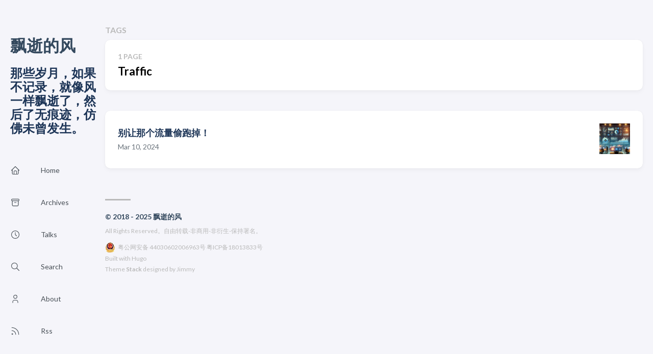

--- FILE ---
content_type: text/html
request_url: https://gameapp.club/tags/traffic/
body_size: 7656
content:
<!doctype html><html lang=en-us dir=ltr><head><meta charset=utf-8><meta name=viewport content='width=device-width,initial-scale=1'><meta name=description content="那些岁月，如果不记录，就像风一样飘逝了，然后了无痕迹，仿佛未曾发生。"><title>Tag: Traffic - 飘逝的风</title>
<link rel=canonical href=https://gameapp.club/tags/traffic/><link rel=stylesheet href=/scss/style.min.be9d4764d1aa03482cbcbf3403652b09a268de391d00c54274168fe570874b62.css><meta property='og:title' content="Tag: Traffic - 飘逝的风"><meta property='og:description' content="那些岁月，如果不记录，就像风一样飘逝了，然后了无痕迹，仿佛未曾发生。"><meta property='og:url' content='https://gameapp.club/tags/traffic/'><meta property='og:site_name' content='飘逝的风'><meta property='og:type' content='website'><meta property='og:updated_time' content=' 2025-12-22T00:00:00+00:00 '><meta name=twitter:title content="Tag: Traffic - 飘逝的风"><meta name=twitter:description content="那些岁月，如果不记录，就像风一样飘逝了，然后了无痕迹，仿佛未曾发生。"><link rel=alternate type=application/rss+xml href=https://gameapp.club/tags/traffic/index.xml><script async src="https://www.googletagmanager.com/gtag/js?id=G-Q84DJSFBSH"></script><script>var dnt,doNotTrack=!1;if(!1&&(dnt=navigator.doNotTrack||window.doNotTrack||navigator.msDoNotTrack,doNotTrack=dnt=="1"||dnt=="yes"),!doNotTrack){window.dataLayer=window.dataLayer||[];function gtag(){dataLayer.push(arguments)}gtag("js",new Date),gtag("config","G-Q84DJSFBSH")}</script></head><body><script>(function(){const e="StackColorScheme";localStorage.getItem(e)||localStorage.setItem(e,"auto")})()</script><script>(function(){const t="StackColorScheme",e=localStorage.getItem(t),n=window.matchMedia("(prefers-color-scheme: dark)").matches===!0;e=="dark"||e==="auto"&&n?document.documentElement.dataset.scheme="dark":document.documentElement.dataset.scheme="light"})()</script><div class="container main-container flex on-phone--column extended"><aside class="sidebar left-sidebar sticky"><button class="hamburger hamburger--spin" type=button id=toggle-menu aria-label="Toggle Menu">
<span class=hamburger-box><span class=hamburger-inner></span></span></button><header><div class=site-meta><h1 class=site-name><a href=/>飘逝的风</a></h1><h2 class=site-description>那些岁月，如果不记录，就像风一样飘逝了，然后了无痕迹，仿佛未曾发生。</h2></div></header><ol class=menu id=main-menu><li><a href=/ target=_blank><svg class="icon icon-tabler icon-tabler-home" width="24" height="24" viewBox="0 0 24 24" stroke-width="2" stroke="currentcolor" fill="none" stroke-linecap="round" stroke-linejoin="round"><path stroke="none" d="M0 0h24v24H0z"/><polyline points="5 12 3 12 12 3 21 12 19 12"/><path d="M5 12v7a2 2 0 002 2h10a2 2 0 002-2v-7"/><path d="M9 21v-6a2 2 0 012-2h2a2 2 0 012 2v6"/></svg>
<span>Home</span></a></li><li><a href=/archives/><svg class="icon icon-tabler icon-tabler-archive" width="24" height="24" viewBox="0 0 24 24" stroke-width="2" stroke="currentcolor" fill="none" stroke-linecap="round" stroke-linejoin="round"><path stroke="none" d="M0 0h24v24H0z"/><rect x="3" y="4" width="18" height="4" rx="2"/><path d="M5 8v10a2 2 0 002 2h10a2 2 0 002-2V8"/><line x1="10" y1="12" x2="14" y2="12"/></svg>
<span>Archives</span></a></li><li><a href=/talks/><svg class="icon icon-tabler icon-tabler-clock" width="24" height="24" viewBox="0 0 24 24" stroke-width="2" stroke="currentcolor" fill="none" stroke-linecap="round" stroke-linejoin="round"><path stroke="none" d="M0 0h24v24H0z"/><circle cx="12" cy="12" r="9"/><polyline points="12 7 12 12 15 15"/></svg>
<span>Talks</span></a></li><li><a href=/search/><svg class="icon icon-tabler icon-tabler-search" width="24" height="24" viewBox="0 0 24 24" stroke-width="2" stroke="currentcolor" fill="none" stroke-linecap="round" stroke-linejoin="round"><path stroke="none" d="M0 0h24v24H0z"/><circle cx="10" cy="10" r="7"/><line x1="21" y1="21" x2="15" y2="15"/></svg>
<span>Search</span></a></li><li><a href=/about/><svg class="icon icon-tabler icon-tabler-user" width="24" height="24" viewBox="0 0 24 24" stroke-width="2" stroke="currentcolor" fill="none" stroke-linecap="round" stroke-linejoin="round"><path stroke="none" d="M0 0h24v24H0z"/><circle cx="12" cy="7" r="4"/><path d="M6 21v-2a4 4 0 014-4h4a4 4 0 014 4v2"/></svg>
<span>About</span></a></li><li><a href=/rss/ target=_blank><svg class="icon icon-tabler icon-tabler-rss" width="24" height="24" viewBox="0 0 24 24" stroke-width="2" stroke="currentcolor" fill="none" stroke-linecap="round" stroke-linejoin="round"><path stroke="none" d="M0 0h24v24H0z"/><circle cx="5" cy="19" r="1"/><path d="M4 4a16 16 0 0116 16"/><path d="M4 11a9 9 0 019 9"/></svg>
<span>Rss</span></a></li><li class=menu-bottom-section><ol class=menu><li id=dark-mode-toggle><svg class="icon icon-tabler icon-tabler-toggle-left" width="24" height="24" viewBox="0 0 24 24" stroke-width="2" stroke="currentcolor" fill="none" stroke-linecap="round" stroke-linejoin="round"><path stroke="none" d="M0 0h24v24H0z"/><circle cx="8" cy="12" r="2"/><rect x="2" y="6" width="20" height="12" rx="6"/></svg>
<svg class="icon icon-tabler icon-tabler-toggle-right" width="24" height="24" viewBox="0 0 24 24" stroke-width="2" stroke="currentcolor" fill="none" stroke-linecap="round" stroke-linejoin="round"><path stroke="none" d="M0 0h24v24H0z"/><circle cx="16" cy="12" r="2"/><rect x="2" y="6" width="20" height="12" rx="6"/></svg>
<span>Dark Mode</span></li></ol></li></ol></aside><main class="main full-width"><header><h3 class=section-title>Tags</h3><div class=section-card><div class=section-details><h3 class=section-count>1 page</h3><h1 class=section-term>Traffic</h1></div></div></header><section class=article-list--compact><article><a href=/post/2024-03-10-monitor-and-alert-traffic/><div class=article-details><h2 class=article-title>别让那个流量偷跑掉！</h2><footer class=article-time><time datetime=2024-03-10T00:00:00Z>Mar 10, 2024</time></footer></div><div class=article-image><img src=https://img.gameapp.club/images/2024/03/monitor-traffic.webp loading=lazy alt="Featured image of post 别让那个流量偷跑掉！"></div></a></article></section><footer class=site-footer><section class=copyright>&copy;
2018 -
2025 飘逝的风</section><section class=powerby>All Rights Reserved。<a href=https://creativecommons.org/licenses/by-nc-nd/4.0/deed.zh>自由转载-非商用-非衍生-保持署名</a>。<p><a target=_blank href="http://www.beian.gov.cn/portal/registerSystemInfo?recordcode=44030602006963"><img src=https://img.gameapp.club/images/beian.png style=float:left><p style="float:left;height:20px;line-height:20px;margin:0 0 0 5px;color:#939393">粤公网安备 44030602006963号</a> <a href=https://beian.miit.gov.cn>粤ICP备18013833号</a></p><p><br>Built with <a href=https://gohugo.io/ target=_blank rel=noopener>Hugo</a><br>Theme <b><a href=https://github.com/CaiJimmy/hugo-theme-stack target=_blank rel=noopener data-version=3.33.0>Stack</a></b> designed by <a href=https://jimmycai.com target=_blank rel=noopener>Jimmy</a></section></footer></main></div><script src=https://cdn.jsdelivr.net/npm/node-vibrant@3.1.6/dist/vibrant.min.js integrity="sha256-awcR2jno4kI5X0zL8ex0vi2z+KMkF24hUW8WePSA9HM=" crossorigin=anonymous></script><script type=text/javascript src=/ts/main.87cc545972319ed9800f444721c73e04e00a1a98884f76c663e49bc8d4f05ac2.js defer></script><script>(function(){const e=document.createElement("link");e.href="https://fonts.googleapis.com/css2?family=Lato:wght@300;400;700&display=swap",e.type="text/css",e.rel="stylesheet",document.head.appendChild(e)})()</script></body></html>

--- FILE ---
content_type: application/javascript
request_url: https://gameapp.club/ts/main.87cc545972319ed9800f444721c73e04e00a1a98884f76c663e49bc8d4f05ac2.js
body_size: 9606
content:
(()=>{var y=class e{galleryUID;items=[];constructor(t,n=1){if(window.PhotoSwipe==null||window.PhotoSwipeUI_Default==null){console.error("PhotoSwipe lib not loaded.");return}this.galleryUID=n,e.createGallery(t),this.loadItems(t),this.bindClick()}loadItems(t){this.items=[];let n=t.querySelectorAll("figure.gallery-image");for(let i of n){let r=i.querySelector("figcaption"),o=i.querySelector("img"),s={w:parseInt(o.getAttribute("width")),h:parseInt(o.getAttribute("height")),src:o.src,msrc:o.getAttribute("data-thumb")||o.src,el:i};r&&(s.title=r.innerHTML),this.items.push(s)}}static createGallery(t){let n=t.querySelectorAll("img");for(let o of Array.from(n)){let s=o.closest("p");if(s.textContent.trim()==""&&s.classList.add("no-text"),!s.classList.contains("no-text"))continue;let d=o.parentElement.tagName=="A",m=o,a=document.createElement("figure");if(a.style.setProperty("flex-grow",o.getAttribute("data-flex-grow")||"1"),a.style.setProperty("flex-basis",o.getAttribute("data-flex-basis")||"0"),d&&(m=o.parentElement),m.parentElement.insertBefore(a,m),a.appendChild(m),o.hasAttribute("alt")){let l=document.createElement("figcaption");l.innerText=o.getAttribute("alt"),a.appendChild(l)}if(!d){a.className="gallery-image";let l=document.createElement("a");l.href=o.src,l.setAttribute("target","_blank"),o.parentNode.insertBefore(l,o),l.appendChild(o)}}let i=t.querySelectorAll("figure.gallery-image"),r=[];for(let o of i)r.length?o.previousElementSibling===r[r.length-1]?r.push(o):r.length&&(e.wrap(r),r=[o]):r=[o];r.length>0&&e.wrap(r)}static wrap(t){let n=document.createElement("div");n.className="gallery";let i=t[0].parentNode,r=t[0];i.insertBefore(n,r);for(let o of t)n.appendChild(o)}open(t){let n=document.querySelector(".pswp");new window.PhotoSwipe(n,window.PhotoSwipeUI_Default,this.items,{index:t,galleryUID:this.galleryUID,getThumbBoundsFn:r=>{let o=this.items[r].el.getElementsByTagName("img")[0],s=window.pageYOffset||document.documentElement.scrollTop,c=o.getBoundingClientRect();return{x:c.left,y:c.top+s,w:c.width}}}).init()}bindClick(){for(let[t,n]of this.items.entries())n.el.querySelector("a").addEventListener("click",r=>{r.preventDefault(),this.open(t)})}},b=y;var h={};if(localStorage.hasOwnProperty("StackColorsCache"))try{h=JSON.parse(localStorage.getItem("StackColorsCache"))}catch{h={}}async function S(e,t,n){if(!e)return await Vibrant.from(n).getPalette();if(!h.hasOwnProperty(e)||h[e].hash!==t){let i=await Vibrant.from(n).getPalette();h[e]={hash:t,Vibrant:{hex:i.Vibrant.hex,rgb:i.Vibrant.rgb,bodyTextColor:i.Vibrant.bodyTextColor},DarkMuted:{hex:i.DarkMuted.hex,rgb:i.DarkMuted.rgb,bodyTextColor:i.DarkMuted.bodyTextColor}},localStorage.setItem("StackColorsCache",JSON.stringify(h))}return h[e]}var D=(e,t=500)=>{e.classList.add("transiting"),e.style.transitionProperty="height, margin, padding",e.style.transitionDuration=t+"ms",e.style.height=e.offsetHeight+"px",e.offsetHeight,e.style.overflow="hidden",e.style.height="0",e.style.paddingTop="0",e.style.paddingBottom="0",e.style.marginTop="0",e.style.marginBottom="0",window.setTimeout(()=>{e.classList.remove("show"),e.style.removeProperty("height"),e.style.removeProperty("padding-top"),e.style.removeProperty("padding-bottom"),e.style.removeProperty("margin-top"),e.style.removeProperty("margin-bottom"),e.style.removeProperty("overflow"),e.style.removeProperty("transition-duration"),e.style.removeProperty("transition-property"),e.classList.remove("transiting")},t)},q=(e,t=500)=>{e.classList.add("transiting"),e.style.removeProperty("display"),e.classList.add("show");let n=e.offsetHeight;e.style.overflow="hidden",e.style.height="0",e.style.paddingTop="0",e.style.paddingBottom="0",e.style.marginTop="0",e.style.marginBottom="0",e.offsetHeight,e.style.transitionProperty="height, margin, padding",e.style.transitionDuration=t+"ms",e.style.height=n+"px",e.style.removeProperty("padding-top"),e.style.removeProperty("padding-bottom"),e.style.removeProperty("margin-top"),e.style.removeProperty("margin-bottom"),window.setTimeout(()=>{e.style.removeProperty("height"),e.style.removeProperty("overflow"),e.style.removeProperty("transition-duration"),e.style.removeProperty("transition-property"),e.classList.remove("transiting")},t)},B=(e,t=500)=>window.getComputedStyle(e).display==="none"?q(e,t):D(e,t);function v(){let e=document.getElementById("toggle-menu");e&&e.addEventListener("click",()=>{document.getElementById("main-menu").classList.contains("transiting")||(document.body.classList.toggle("show-menu"),B(document.getElementById("main-menu"),300),e.classList.toggle("is-active"))})}function N(e,t,n){var i=document.createElement(e);for(let r in t)if(r&&t.hasOwnProperty(r)){let o=t[r];r=="dangerouslySetInnerHTML"?i.innerHTML=o.__html:o===!0?i.setAttribute(r,r):o!==!1&&o!=null&&i.setAttribute(r,o.toString())}for(let r=2;r<arguments.length;r++){let o=arguments[r];o&&i.appendChild(o.nodeType==null?document.createTextNode(o.toString()):o)}return i}var w=N;var g=class{localStorageKey="StackColorScheme";currentScheme;systemPreferScheme;constructor(t){this.bindMatchMedia(),this.currentScheme=this.getSavedScheme(),this.dispatchEvent(document.documentElement.dataset.scheme),t&&this.bindClick(t),document.body.style.transition==""&&document.body.style.setProperty("transition","background-color .3s ease")}saveScheme(){localStorage.setItem(this.localStorageKey,this.currentScheme)}bindClick(t){t.addEventListener("click",n=>{this.isDark()?this.currentScheme="light":this.currentScheme="dark",this.setBodyClass(),this.currentScheme==this.systemPreferScheme&&(this.currentScheme="auto"),this.saveScheme()})}isDark(){return this.currentScheme=="dark"||this.currentScheme=="auto"&&this.systemPreferScheme=="dark"}dispatchEvent(t){let n=new CustomEvent("onColorSchemeChange",{detail:t});window.dispatchEvent(n)}setBodyClass(){this.isDark()?document.documentElement.dataset.scheme="dark":document.documentElement.dataset.scheme="light",this.dispatchEvent(document.documentElement.dataset.scheme)}getSavedScheme(){let t=localStorage.getItem(this.localStorageKey);return t=="light"||t=="dark"||t=="auto"?t:"auto"}bindMatchMedia(){window.matchMedia("(prefers-color-scheme: dark)").addEventListener("change",t=>{t.matches?this.systemPreferScheme="dark":this.systemPreferScheme="light",this.setBodyClass()})}},E=g;function p(e){let t;return()=>{t&&window.cancelAnimationFrame(t),t=window.requestAnimationFrame(()=>e())}}var O=".article-content h1[id], .article-content h2[id], .article-content h3[id], .article-content h4[id], .article-content h5[id], .article-content h6[id]",T="#TableOfContents",L="#TableOfContents li",k="active-class";function V(e,t){let n=e.querySelector("a").offsetHeight,i=e.offsetTop-t.offsetHeight/2+n/2-t.offsetTop;i<0&&(i=0),t.scrollTo({top:i,behavior:"smooth"})}function U(e){let t={};return e.forEach(n=>{let r=n.querySelector("a").getAttribute("href");r.startsWith("#")&&(t[r.slice(1)]=n)}),t}function C(e){let t=[];return e.forEach(n=>{t.push({id:n.id,offset:n.offsetTop})}),t.sort((n,i)=>n.offset-i.offset),t}function M(){let e=document.querySelectorAll(O);if(!e){console.warn("No header matched query",e);return}let t=document.querySelector(T);if(!t){console.warn("No toc matched query",T);return}let n=document.querySelectorAll(L);if(!n){console.warn("No navigation matched query",L);return}let i=C(e),r=!1;t.addEventListener("mouseenter",p(()=>r=!0)),t.addEventListener("mouseleave",p(()=>r=!1));let o,s=U(n);function c(){let m=document.documentElement.scrollTop||document.body.scrollTop,a;i.forEach(f=>{m>=f.offset-20&&(a=document.getElementById(f.id))});let l;a&&(l=s[a.id]),a&&!l?console.debug("No link found for section",a):l!==o&&(o&&o.classList.remove(k),l&&(l.classList.add(k),r||V(l,t)),o=l)}window.addEventListener("scroll",p(c));function d(){i=C(e),c()}window.addEventListener("resize",p(d))}var $="a[href]";function P(){document.querySelectorAll($).forEach(e=>{e.getAttribute("href").startsWith("#")&&e.addEventListener("click",n=>{n.preventDefault();let i=e.getAttribute("href").substring(1),r=document.querySelector(`#${i.replace(":","\\:")}`);window.history.pushState({},"",e.getAttribute("href")),scrollTo({top:r.offsetTop,behavior:"smooth"})})})}var x={init:()=>{v();let e=document.querySelector(".article-content");e&&(new b(e),P(),M());let t=document.querySelector(".article-list--tile");t&&new IntersectionObserver(async(s,c)=>{s.forEach(d=>{if(!d.isIntersecting)return;c.unobserve(d.target),d.target.querySelectorAll("article.has-image").forEach(async a=>{let l=a.querySelector("img"),f=l.src,H=l.getAttribute("data-key"),I=l.getAttribute("data-hash"),A=a.querySelector(".article-details"),u=await S(H,I,f);A.style.background=`
                        linear-gradient(0deg, 
                            rgba(${u.DarkMuted.rgb[0]}, ${u.DarkMuted.rgb[1]}, ${u.DarkMuted.rgb[2]}, 0.5) 0%, 
                            rgba(${u.Vibrant.rgb[0]}, ${u.Vibrant.rgb[1]}, ${u.Vibrant.rgb[2]}, 0.75) 100%)`})})}).observe(t);let n=document.querySelectorAll(".article-content div.highlight"),i="Copy",r="Copied!";n.forEach(o=>{let s=document.createElement("button");s.innerHTML=i,s.classList.add("copyCodeButton"),o.appendChild(s);let c=o.querySelector("code[data-lang]");c&&s.addEventListener("click",()=>{navigator.clipboard.writeText(c.textContent).then(()=>{s.textContent=r,setTimeout(()=>{s.textContent=i},1e3)}).catch(d=>{alert(d),console.log("Something went wrong",d)})})}),new E(document.getElementById("dark-mode-toggle"))}};window.addEventListener("load",()=>{setTimeout(function(){x.init()},0)});window.Stack=x;window.createElement=w;})();
/*!
*   Hugo Theme Stack
*
*   @author: Jimmy Cai
*   @website: https://jimmycai.com
*   @link: https://github.com/CaiJimmy/hugo-theme-stack
*/


--- FILE ---
content_type: application/javascript; charset=utf-8
request_url: https://cdn.jsdelivr.net/npm/node-vibrant@3.1.6/dist/vibrant.min.js
body_size: 18565
content:
!function(r){var n={};function o(t){if(n[t])return n[t].exports;var e=n[t]={i:t,l:!1,exports:{}};return r[t].call(e.exports,e,e.exports,o),e.l=!0,e.exports}o.m=r,o.c=n,o.d=function(t,e,r){o.o(t,e)||Object.defineProperty(t,e,{enumerable:!0,get:r})},o.r=function(t){"undefined"!=typeof Symbol&&Symbol.toStringTag&&Object.defineProperty(t,Symbol.toStringTag,{value:"Module"}),Object.defineProperty(t,"__esModule",{value:!0})},o.t=function(e,t){if(1&t&&(e=o(e)),8&t)return e;if(4&t&&"object"==typeof e&&e&&e.__esModule)return e;var r=Object.create(null);if(o.r(r),Object.defineProperty(r,"default",{enumerable:!0,value:e}),2&t&&"string"!=typeof e)for(var n in e)o.d(r,n,function(t){return e[t]}.bind(null,n));return r},o.n=function(t){var e=t&&t.__esModule?function(){return t.default}:function(){return t};return o.d(e,"a",e),e},o.o=function(t,e){return Object.prototype.hasOwnProperty.call(t,e)},o.p="",o(o.s=185)}([function(t,e){var r=Array.isArray;t.exports=r},function(t,e,r){var n=r(43),r="object"==typeof self&&self&&self.Object===Object&&self,r=n||r||Function("return this")();t.exports=r},function(t,e){t.exports=function(t){return null!=t&&"object"==typeof t}},function(t,e){t.exports=function(t){var e=typeof t;return null!=t&&("object"==e||"function"==e)}},function(t,e,r){var n=r(96),o=r(99);t.exports=function(t,e){return e=o(t,e),n(e)?e:void 0}},function(t,e,r){var n=r(42),o=r(81),i=r(10);t.exports=function(t){return(i(t)?n:o)(t)}},function(t,e,r){var n=r(7),o=r(77),i=r(78),u=n?n.toStringTag:void 0;t.exports=function(t){return null==t?void 0===t?"[object Undefined]":"[object Null]":(u&&u in Object(t)?o:i)(t)}},function(t,e,r){r=r(1).Symbol;t.exports=r},function(t,e){t.exports=function(t,e){return t===e||t!=t&&e!=e}},function(t,n,e){"use strict";function r(t){t=/^#?([a-f\d]{2})([a-f\d]{2})([a-f\d]{2})$/i.exec(t);return null===t?null:[t[1],t[2],t[3]].map(function(t){return parseInt(t,16)})}function o(t,e,r){return e/=255,r/=255,t=.04045<(t/=255)?Math.pow((t+.005)/1.055,2.4):t/12.92,e=.04045<e?Math.pow((e+.005)/1.055,2.4):e/12.92,r=.04045<r?Math.pow((r+.005)/1.055,2.4):r/12.92,[.4124*(t*=100)+.3576*(e*=100)+.1805*(r*=100),.2126*t+.7152*e+.0722*r,.0193*t+.1192*e+.9505*r]}function i(t,e,r){return e/=100,r/=108.883,t=.008856<(t/=95.047)?Math.pow(t,1/3):7.787*t+16/116,[116*(e=.008856<e?Math.pow(e,1/3):7.787*e+16/116)-16,500*(t-e),200*(e-(r=.008856<r?Math.pow(r,1/3):7.787*r+16/116))]}function u(t,e,r){r=o(t,e,r);return i(r[0],r[1],r[2])}function a(t,e){var r=t[0],n=t[1],o=t[2],i=e[0],u=e[1],a=e[2],s=r-i,t=n-u,e=o-a,o=Math.sqrt(n*n+o*o),r=i-r,a=Math.sqrt(u*u+a*a)-o,e=Math.sqrt(s*s+t*t+e*e),e=Math.sqrt(e)>Math.sqrt(Math.abs(r))+Math.sqrt(Math.abs(a))?Math.sqrt(e*e-r*r-a*a):0;return r/=1,a/=1+.045*o,e/=1+.015*o,Math.sqrt(r*r+a*a+e*e)}function s(t,e){return a(u.apply(void 0,t),u.apply(void 0,e))}Object.defineProperty(n,"__esModule",{value:!0}),n.getColorIndex=n.getColorDiffStatus=n.hexDiff=n.rgbDiff=n.deltaE94=n.rgbToCIELab=n.xyzToCIELab=n.rgbToXyz=n.hslToRgb=n.rgbToHsl=n.rgbToHex=n.hexToRgb=n.defer=n.RSHIFT=n.SIGBITS=n.DELTAE94_DIFF_STATUS=void 0,n.DELTAE94_DIFF_STATUS={NA:0,PERFECT:1,CLOSE:2,GOOD:10,SIMILAR:50},n.SIGBITS=5,n.RSHIFT=8-n.SIGBITS,n.defer=function(){var r,n,t=new Promise(function(t,e){r=t,n=e});return{resolve:r,reject:n,promise:t}},n.hexToRgb=r,n.rgbToHex=function(t,e,r){return"#"+((1<<24)+(t<<16)+(e<<8)+r).toString(16).slice(1,7)},n.rgbToHsl=function(t,e,r){t/=255,e/=255,r/=255;var n,o=Math.max(t,e,r),i=Math.min(t,e,r),u=(o+i)/2;if(o===i)n=s=0;else{var a=o-i,s=.5<u?a/(2-o-i):a/(o+i);switch(o){case t:n=(e-r)/a+(e<r?6:0);break;case e:n=(r-t)/a+2;break;case r:n=(t-e)/a+4}n/=6}return[n,s,u]},n.hslToRgb=function(t,e,r){var n,o,i;function u(t,e,r){return r<0&&(r+=1),1<r&&--r,r<1/6?t+6*(e-t)*r:r<.5?e:r<2/3?t+(e-t)*(2/3-r)*6:t}return 0===e?n=o=i=r:(n=u(e=2*r-(r=r<.5?r*(1+e):r+e-r*e),r,t+1/3),o=u(e,r,t),i=u(e,r,t-1/3)),[255*n,255*o,255*i]},n.rgbToXyz=o,n.xyzToCIELab=i,n.rgbToCIELab=u,n.deltaE94=a,n.rgbDiff=s,n.hexDiff=function(t,e){return s(r(t),r(e))},n.getColorDiffStatus=function(t){return t<n.DELTAE94_DIFF_STATUS.NA?"N/A":t<=n.DELTAE94_DIFF_STATUS.PERFECT?"Perfect":t<=n.DELTAE94_DIFF_STATUS.CLOSE?"Close":t<=n.DELTAE94_DIFF_STATUS.GOOD?"Good":t<n.DELTAE94_DIFF_STATUS.SIMILAR?"Similar":"Wrong"},n.getColorIndex=function(t,e,r){return(t<<2*n.SIGBITS)+(e<<n.SIGBITS)+r}},function(t,e,r){var n=r(47),o=r(24);t.exports=function(t){return null!=t&&o(t.length)&&!n(t)}},function(t,e,r){var n=r(21);t.exports=function(t){if("string"==typeof t||n(t))return t;var e=t+"";return"0"==e&&1/t==-1/0?"-0":e}},function(t,e,r){var c=r(58),f=r(59);t.exports=function(t,e,r,n){var o=!r;r=r||{};for(var i=-1,u=e.length;++i<u;){var a=e[i],s=n?n(r[a],t[a],a,r,t):void 0;void 0===s&&(s=t[a]),(o?f:c)(r,a,s)}return r}},function(t,e){t.exports=function(t){return t.webpackPolyfill||(t.deprecate=function(){},t.paths=[],t.children||(t.children=[]),Object.defineProperty(t,"loaded",{enumerable:!0,get:function(){return t.l}}),Object.defineProperty(t,"id",{enumerable:!0,get:function(){return t.i}}),t.webpackPolyfill=1),t}},function(t,e,r){var n=r(86),o=r(87),i=r(88),u=r(89),r=r(90);function a(t){var e=-1,r=null==t?0:t.length;for(this.clear();++e<r;){var n=t[e];this.set(n[0],n[1])}}a.prototype.clear=n,a.prototype.delete=o,a.prototype.get=i,a.prototype.has=u,a.prototype.set=r,t.exports=a},function(t,e,r){var n=r(8);t.exports=function(t,e){for(var r=t.length;r--;)if(n(t[r][0],e))return r;return-1}},function(t,e,r){r=r(4)(Object,"create");t.exports=r},function(t,e,r){var n=r(108);t.exports=function(t,e){return t=t.__data__,n(e)?t["string"==typeof e?"string":"hash"]:t.map}},function(t,e,r){var n=r(122),o=r(29),i=r(123),u=r(124),a=r(125),s=r(6),c=r(49),f="[object Map]",l="[object Promise]",h="[object Set]",p="[object WeakMap]",v="[object DataView]",b=c(n),d=c(o),g=c(i),y=c(u),m=c(a),r=s;(n&&r(new n(new ArrayBuffer(1)))!=v||o&&r(new o)!=f||i&&r(i.resolve())!=l||u&&r(new u)!=h||a&&r(new a)!=p)&&(r=function(t){var e=s(t),t="[object Object]"==e?t.constructor:void 0,t=t?c(t):"";if(t)switch(t){case b:return v;case d:return f;case g:return l;case y:return h;case m:return p}return e}),t.exports=r},function(t,e,r){var n=r(42),o=r(145),i=r(10);t.exports=function(t){return i(t)?n(t,!0):o(t)}},function(t,e,r){"use strict";Object.defineProperty(e,"__esModule",{value:!0}),e.Swatch=void 0;var n=r(9),o=r(69),r=(i.applyFilter=function(t,n){return"function"==typeof n?o(t,function(t){var e=t.r,r=t.g,t=t.b;return n(e,r,t,255)}):t},Object.defineProperty(i.prototype,"r",{get:function(){return this._rgb[0]},enumerable:!1,configurable:!0}),Object.defineProperty(i.prototype,"g",{get:function(){return this._rgb[1]},enumerable:!1,configurable:!0}),Object.defineProperty(i.prototype,"b",{get:function(){return this._rgb[2]},enumerable:!1,configurable:!0}),Object.defineProperty(i.prototype,"rgb",{get:function(){return this._rgb},enumerable:!1,configurable:!0}),Object.defineProperty(i.prototype,"hsl",{get:function(){var t,e,r;return this._hsl||(t=(r=this._rgb)[0],e=r[1],r=r[2],this._hsl=n.rgbToHsl(t,e,r)),this._hsl},enumerable:!1,configurable:!0}),Object.defineProperty(i.prototype,"hex",{get:function(){var t,e,r;return this._hex||(t=(r=this._rgb)[0],e=r[1],r=r[2],this._hex=n.rgbToHex(t,e,r)),this._hex},enumerable:!1,configurable:!0}),Object.defineProperty(i.prototype,"population",{get:function(){return this._population},enumerable:!1,configurable:!0}),i.prototype.toJSON=function(){return{rgb:this.rgb,population:this.population}},i.prototype.getRgb=function(){return this._rgb},i.prototype.getHsl=function(){return this.hsl},i.prototype.getPopulation=function(){return this._population},i.prototype.getHex=function(){return this.hex},i.prototype.getYiq=function(){var t;return this._yiq||(t=this._rgb,this._yiq=(299*t[0]+587*t[1]+114*t[2])/1e3),this._yiq},Object.defineProperty(i.prototype,"titleTextColor",{get:function(){return this._titleTextColor||(this._titleTextColor=this.getYiq()<200?"#fff":"#000"),this._titleTextColor},enumerable:!1,configurable:!0}),Object.defineProperty(i.prototype,"bodyTextColor",{get:function(){return this._bodyTextColor||(this._bodyTextColor=this.getYiq()<150?"#fff":"#000"),this._bodyTextColor},enumerable:!1,configurable:!0}),i.prototype.getTitleTextColor=function(){return this.titleTextColor},i.prototype.getBodyTextColor=function(){return this.bodyTextColor},i);function i(t,e){this._rgb=t,this._population=e}e.Swatch=r},function(t,e,r){var n=r(6),o=r(2);t.exports=function(t){return"symbol"==typeof t||o(t)&&"[object Symbol]"==n(t)}},function(t,i,u){(function(t){var e=u(1),r=u(79),n=i&&!i.nodeType&&i,o=n&&"object"==typeof t&&t&&!t.nodeType&&t,e=o&&o.exports===n?e.Buffer:void 0,r=(e?e.isBuffer:void 0)||r;t.exports=r}).call(this,u(13)(t))},function(t,e){var n=/^(?:0|[1-9]\d*)$/;t.exports=function(t,e){var r=typeof t;return!!(e=null==e?9007199254740991:e)&&("number"==r||"symbol"!=r&&n.test(t))&&-1<t&&t%1==0&&t<e}},function(t,e){t.exports=function(t){return"number"==typeof t&&-1<t&&t%1==0&&t<=9007199254740991}},function(t,e){t.exports=function(e){return function(t){return e(t)}}},function(t,i,u){(function(t){var e=u(43),r=i&&!i.nodeType&&i,n=r&&"object"==typeof t&&t&&!t.nodeType&&t,o=n&&n.exports===r&&e.process,e=function(){try{var t=n&&n.require&&n.require("util").types;return t?t:o&&o.binding&&o.binding("util")}catch(t){}}();t.exports=e}).call(this,u(13)(t))},function(t,e){var r=Object.prototype;t.exports=function(t){var e=t&&t.constructor;return t===("function"==typeof e&&e.prototype||r)}},function(t,e,r){var n=r(14),o=r(91),i=r(92),u=r(93),a=r(94),r=r(95);function s(t){t=this.__data__=new n(t);this.size=t.size}s.prototype.clear=o,s.prototype.delete=i,s.prototype.get=u,s.prototype.has=a,s.prototype.set=r,t.exports=s},function(t,e,r){r=r(4)(r(1),"Map");t.exports=r},function(t,e,r){var n=r(100),o=r(107),i=r(109),u=r(110),r=r(111);function a(t){var e=-1,r=null==t?0:t.length;for(this.clear();++e<r;){var n=t[e];this.set(n[0],n[1])}}a.prototype.clear=n,a.prototype.delete=o,a.prototype.get=i,a.prototype.has=u,a.prototype.set=r,t.exports=a},function(t,e,r){var n=r(41),r=r(55),o=Object.prototype.propertyIsEnumerable,i=Object.getOwnPropertySymbols,r=i?function(e){return null==e?[]:(e=Object(e),n(i(e),function(t){return o.call(e,t)}))}:r;t.exports=r},function(t,e,r){var n=r(0),o=r(33),i=r(129),u=r(132);t.exports=function(t,e){return n(t)?t:o(t,e)?[t]:i(u(t))}},function(t,e,r){var n=r(0),o=r(21),i=/\.|\[(?:[^[\]]*|(["'])(?:(?!\1)[^\\]|\\.)*?\1)\]/,u=/^\w*$/;t.exports=function(t,e){if(n(t))return!1;var r=typeof t;return!("number"!=r&&"symbol"!=r&&"boolean"!=r&&null!=t&&!o(t))||(u.test(t)||!i.test(t)||null!=e&&t in Object(e))}},function(t,e){t.exports=function(t){return t}},function(t,e,r){var n=r(52);t.exports=function(t){var e=new t.constructor(t.byteLength);return new n(e).set(new n(t)),e}},function(t,e,r){var n=r(76),o=r(2),r=Object.prototype,i=r.hasOwnProperty,u=r.propertyIsEnumerable,n=n(function(){return arguments}())?n:function(t){return o(t)&&i.call(t,"callee")&&!u.call(t,"callee")};t.exports=n},function(t,e){t.exports=function(t,e){for(var r=-1,n=e.length,o=t.length;++r<n;)t[o+r]=e[r];return t}},function(t,e,r){var o=r(32),i=r(11);t.exports=function(t,e){for(var r=0,n=(e=o(e,t)).length;null!=t&&r<n;)t=t[i(e[r++])];return r&&r==n?t:void 0}},function(t,e,r){r=r(46)(Object.getPrototypeOf,Object);t.exports=r},function(t,e,r){"use strict";var n=this&&this.__createBinding||(Object.create?function(t,e,r,n){void 0===n&&(n=r),Object.defineProperty(t,n,{enumerable:!0,get:function(){return e[r]}})}:function(t,e,r,n){void 0===n&&(n=r),t[n]=e[r]}),o=this&&this.__setModuleDefault||(Object.create?function(t,e){Object.defineProperty(t,"default",{enumerable:!0,value:e})}:function(t,e){t.default=e}),i=this&&this.__importStar||function(t){if(t&&t.__esModule)return t;var e={};if(null!=t)for(var r in t)"default"!==r&&Object.hasOwnProperty.call(t,r)&&n(e,t,r);return o(e,t),e},u=this&&this.__importDefault||function(t){return t&&t.__esModule?t:{default:t}};Object.defineProperty(e,"__esModule",{value:!0});var a=r(20),s=u(r(140)),c=i(r(9)),f=i(r(163)),u=i(r(167)),l=i(r(175)),h=r(62),f=(p.from=function(t){return new s.default(t)},p.prototype._process=function(t,e){var r=e.quantizer,n=e.generator;return t.scaleDown(e),t.applyFilter(e.combinedFilter).then(function(t){return r(t.data,e)}).then(function(t){return a.Swatch.applyFilter(t,e.combinedFilter)}).then(function(t){return Promise.resolve(n(t))})},p.prototype.palette=function(){return this.swatches()},p.prototype.swatches=function(){return this._palette},p.prototype.getPalette=function(e){var r=this,n=new this.opts.ImageClass,t=n.load(this._src).then(function(t){return r._process(t,r.opts)}).then(function(t){return r._palette=t,n.remove(),t},function(t){throw n.remove(),t});return e&&t.then(function(t){return e(null,t)},function(t){return e(t)}),t},p.Builder=s.default,p.Quantizer=f,p.Generator=u,p.Filter=l,p.Util=c,p.Swatch=a.Swatch,p.DefaultOpts={colorCount:64,quality:5,generator:u.Default,ImageClass:null,quantizer:f.MMCQ,filters:[l.Default]},p);function p(t,e){this._src=t,this.opts=h({},e,p.DefaultOpts),this.opts.combinedFilter=l.combineFilters(this.opts.filters)}e.default=f},function(t,e){t.exports=function(t,e){for(var r=-1,n=null==t?0:t.length,o=0,i=[];++r<n;){var u=t[r];e(u,r,t)&&(i[o++]=u)}return i}},function(t,e,r){var f=r(75),l=r(36),h=r(0),p=r(22),v=r(23),b=r(45),d=Object.prototype.hasOwnProperty;t.exports=function(t,e){var r,n=h(t),o=!n&&l(t),i=!n&&!o&&p(t),u=!n&&!o&&!i&&b(t),a=n||o||i||u,s=a?f(t.length,String):[],c=s.length;for(r in t)!e&&!d.call(t,r)||a&&("length"==r||i&&("offset"==r||"parent"==r)||u&&("buffer"==r||"byteLength"==r||"byteOffset"==r)||v(r,c))||s.push(r);return s}},function(e,t,r){(function(t){t="object"==typeof t&&t&&t.Object===Object&&t;e.exports=t}).call(this,r(44))},function(t,e){var r=function(){return this}();try{r=r||new Function("return this")()}catch(t){"object"==typeof window&&(r=window)}t.exports=r},function(t,e,r){var n=r(80),o=r(25),r=r(26),r=r&&r.isTypedArray,n=r?o(r):n;t.exports=n},function(t,e){t.exports=function(e,r){return function(t){return e(r(t))}}},function(t,e,r){var n=r(6),o=r(3);t.exports=function(t){return!!o(t)&&("[object Function]"==(t=n(t))||"[object GeneratorFunction]"==t||"[object AsyncFunction]"==t||"[object Proxy]"==t)}},function(t,e,r){var n=r(84),o=r(127),i=r(34),u=r(0),a=r(137);t.exports=function(t){return"function"==typeof t?t:null==t?i:"object"==typeof t?u(t)?o(t[0],t[1]):n(t):a(t)}},function(t,e){var r=Function.prototype.toString;t.exports=function(t){if(null!=t){try{return r.call(t)}catch(t){}try{return t+""}catch(t){}}return""}},function(t,e,r){var u=r(112),a=r(2);t.exports=function t(e,r,n,o,i){return e===r||(null==e||null==r||!a(e)&&!a(r)?e!=e&&r!=r:u(e,r,n,o,t,i))}},function(t,e,r){var d=r(113),g=r(116),y=r(117);t.exports=function(t,e,r,n,o,i){var u=1&r,a=t.length,s=e.length;if(a!=s&&!(u&&a<s))return!1;var c=i.get(t),s=i.get(e);if(c&&s)return c==e&&s==t;var f=-1,l=!0,h=2&r?new d:void 0;for(i.set(t,e),i.set(e,t);++f<a;){var p,v=t[f],b=e[f];if(n&&(p=u?n(b,v,f,e,t,i):n(v,b,f,t,e,i)),void 0!==p){if(p)continue;l=!1;break}if(h){if(!g(e,function(t,e){if(!y(h,e)&&(v===t||o(v,t,r,n,i)))return h.push(e)})){l=!1;break}}else if(v!==b&&!o(v,b,r,n,i)){l=!1;break}}return i.delete(t),i.delete(e),l}},function(t,e,r){r=r(1).Uint8Array;t.exports=r},function(t,e,r){var n=r(54),o=r(31),i=r(5);t.exports=function(t){return n(t,i,o)}},function(t,e,r){var n=r(37),o=r(0);t.exports=function(t,e,r){return e=e(t),o(t)?e:n(e,r(t))}},function(t,e){t.exports=function(){return[]}},function(t,e,r){var n=r(3);t.exports=function(t){return t==t&&!n(t)}},function(t,e){t.exports=function(e,r){return function(t){return null!=t&&(t[e]===r&&(void 0!==r||e in Object(t)))}}},function(t,e,r){var o=r(59),i=r(8),u=Object.prototype.hasOwnProperty;t.exports=function(t,e,r){var n=t[e];u.call(t,e)&&i(n,r)&&(void 0!==r||e in t)||o(t,e,r)}},function(t,e,r){var n=r(60);t.exports=function(t,e,r){"__proto__"==e&&n?n(t,e,{configurable:!0,enumerable:!0,value:r,writable:!0}):t[e]=r}},function(t,e,r){var n=r(4),r=function(){try{var t=n(Object,"defineProperty");return t({},"",{}),t}catch(t){}}();t.exports=r},function(t,e,r){var n=r(37),o=r(39),i=r(31),r=r(55),r=Object.getOwnPropertySymbols?function(t){for(var e=[];t;)n(e,i(t)),t=o(t);return e}:r;t.exports=r},function(t,e,r){var n=r(169),l=r(8),h=r(174),p=r(19),v=Object.prototype,b=v.hasOwnProperty,n=n(function(t,e){t=Object(t);var r=-1,n=e.length,o=2<n?e[2]:void 0;for(o&&h(e[0],e[1],o)&&(n=1);++r<n;)for(var i=e[r],u=p(i),a=-1,s=u.length;++a<s;){var c=u[a],f=t[c];(void 0===f||l(f,v[c])&&!b.call(t,c))&&(t[c]=i[c])}return t});t.exports=n},function(t,e){t.exports=function(t,e){for(var r=-1,n=null==t?0:t.length,o=Array(n);++r<n;)o[r]=e(t[r],r,t);return o}},function(t,e,r){var v=r(28),b=r(142),d=r(58),g=r(143),y=r(144),m=r(147),_=r(148),x=r(149),j=r(150),w=r(53),O=r(65),S=r(18),A=r(151),M=r(152),I=r(157),T=r(0),P=r(22),C=r(159),D=r(3),L=r(161),F=r(5),E=r(19),k=1,V=2,z=4,R="[object Arguments]",U="[object Function]",q="[object GeneratorFunction]",H="[object Object]",N={};N[R]=N["[object Array]"]=N["[object ArrayBuffer]"]=N["[object DataView]"]=N["[object Boolean]"]=N["[object Date]"]=N["[object Float32Array]"]=N["[object Float64Array]"]=N["[object Int8Array]"]=N["[object Int16Array]"]=N["[object Int32Array]"]=N["[object Map]"]=N["[object Number]"]=N[H]=N["[object RegExp]"]=N["[object Set]"]=N["[object String]"]=N["[object Symbol]"]=N["[object Uint8Array]"]=N["[object Uint8ClampedArray]"]=N["[object Uint16Array]"]=N["[object Uint32Array]"]=!0,N["[object Error]"]=N[U]=N["[object WeakMap]"]=!1,t.exports=function r(n,o,i,t,e,u){var a,s=o&k,c=o&V,f=o&z;if(i&&(a=e?i(n,t,e,u):i(n)),void 0!==a)return a;if(!D(n))return n;var l=T(n);if(l){if(a=A(n),!s)return _(n,a)}else{var h=S(n),t=h==U||h==q;if(P(n))return m(n,s);if(h==H||h==R||t&&!e){if(a=c||t?{}:I(n),!s)return c?j(n,y(a,n)):x(n,g(a,n))}else{if(!N[h])return e?n:{};a=M(n,h,s)}}s=(u=u||new v).get(n);if(s)return s;u.set(n,a),L(n)?n.forEach(function(t){a.add(r(t,o,i,t,n,u))}):C(n)&&n.forEach(function(t,e){a.set(e,r(t,o,i,e,n,u))});var p=l?void 0:(f?c?O:w:c?E:F)(n);return b(p||n,function(t,e){p&&(t=n[e=t]),d(a,e,r(t,o,i,e,n,u))}),a}},function(t,e,r){var n=r(54),o=r(61),i=r(19);t.exports=function(t){return n(t,i,o)}},function(t,e,r){var s=r(170),c=Math.max;t.exports=function(i,u,a){return u=c(void 0===u?i.length-1:u,0),function(){for(var t=arguments,e=-1,r=c(t.length-u,0),n=Array(r);++e<r;)n[e]=t[u+e];e=-1;for(var o=Array(u+1);++e<u;)o[e]=t[e];return o[u]=a(n),s(i,this,o)}}},function(t,e,r){var n=r(171),n=r(173)(n);t.exports=n},function(t,e,r){"use strict";var n=this&&this.__importDefault||function(t){return t&&t.__esModule?t:{default:t}},o=n(r(40)),r=n(r(177));o.default.DefaultOpts.ImageClass=r.default,t.exports=o.default},function(t,e,r){var n=r(41),o=r(70),i=r(48),u=r(0);t.exports=function(t,e){return(u(t)?n:o)(t,i(e,3))}},function(t,e,r){var i=r(71);t.exports=function(t,n){var o=[];return i(t,function(t,e,r){n(t,e,r)&&o.push(t)}),o}},function(t,e,r){var n=r(72),n=r(83)(n);t.exports=n},function(t,e,r){var n=r(73),o=r(5);t.exports=function(t,e){return t&&n(t,e,o)}},function(t,e,r){r=r(74)();t.exports=r},function(t,e){t.exports=function(s){return function(t,e,r){for(var n=-1,o=Object(t),i=r(t),u=i.length;u--;){var a=i[s?u:++n];if(!1===e(o[a],a,o))break}return t}}},function(t,e){t.exports=function(t,e){for(var r=-1,n=Array(t);++r<t;)n[r]=e(r);return n}},function(t,e,r){var n=r(6),o=r(2);t.exports=function(t){return o(t)&&"[object Arguments]"==n(t)}},function(t,e,r){var n=r(7),r=Object.prototype,i=r.hasOwnProperty,u=r.toString,a=n?n.toStringTag:void 0;t.exports=function(t){var e=i.call(t,a),r=t[a];try{var n=!(t[a]=void 0)}catch(t){}var o=u.call(t);return n&&(e?t[a]=r:delete t[a]),o}},function(t,e){var r=Object.prototype.toString;t.exports=function(t){return r.call(t)}},function(t,e){t.exports=function(){return!1}},function(t,e,r){var n=r(6),o=r(24),i=r(2),u={};u["[object Float32Array]"]=u["[object Float64Array]"]=u["[object Int8Array]"]=u["[object Int16Array]"]=u["[object Int32Array]"]=u["[object Uint8Array]"]=u["[object Uint8ClampedArray]"]=u["[object Uint16Array]"]=u["[object Uint32Array]"]=!0,u["[object Arguments]"]=u["[object Array]"]=u["[object ArrayBuffer]"]=u["[object Boolean]"]=u["[object DataView]"]=u["[object Date]"]=u["[object Error]"]=u["[object Function]"]=u["[object Map]"]=u["[object Number]"]=u["[object Object]"]=u["[object RegExp]"]=u["[object Set]"]=u["[object String]"]=u["[object WeakMap]"]=!1,t.exports=function(t){return i(t)&&o(t.length)&&!!u[n(t)]}},function(t,e,r){var n=r(27),o=r(82),i=Object.prototype.hasOwnProperty;t.exports=function(t){if(!n(t))return o(t);var e,r=[];for(e in Object(t))i.call(t,e)&&"constructor"!=e&&r.push(e);return r}},function(t,e,r){r=r(46)(Object.keys,Object);t.exports=r},function(t,e,r){var a=r(10);t.exports=function(i,u){return function(t,e){if(null==t)return t;if(!a(t))return i(t,e);for(var r=t.length,n=u?r:-1,o=Object(t);(u?n--:++n<r)&&!1!==e(o[n],n,o););return t}}},function(t,e,r){var n=r(85),o=r(126),i=r(57);t.exports=function(e){var r=o(e);return 1==r.length&&r[0][2]?i(r[0][0],r[0][1]):function(t){return t===e||n(t,e,r)}}},function(t,e,r){var p=r(28),v=r(50);t.exports=function(t,e,r,n){var o=r.length,i=o,u=!n;if(null==t)return!i;for(t=Object(t);o--;){var a=r[o];if(u&&a[2]?a[1]!==t[a[0]]:!(a[0]in t))return!1}for(;++o<i;){var s=(a=r[o])[0],c=t[s],f=a[1];if(u&&a[2]){if(void 0===c&&!(s in t))return!1}else{var l,h=new p;if(n&&(l=n(c,f,s,t,e,h)),!(void 0===l?v(f,c,3,n,h):l))return!1}}return!0}},function(t,e){t.exports=function(){this.__data__=[],this.size=0}},function(t,e,r){var n=r(15),o=Array.prototype.splice;t.exports=function(t){var e=this.__data__;return!((t=n(e,t))<0)&&(t==e.length-1?e.pop():o.call(e,t,1),--this.size,!0)}},function(t,e,r){var n=r(15);t.exports=function(t){var e=this.__data__;return(t=n(e,t))<0?void 0:e[t][1]}},function(t,e,r){var n=r(15);t.exports=function(t){return-1<n(this.__data__,t)}},function(t,e,r){var o=r(15);t.exports=function(t,e){var r=this.__data__,n=o(r,t);return n<0?(++this.size,r.push([t,e])):r[n][1]=e,this}},function(t,e,r){var n=r(14);t.exports=function(){this.__data__=new n,this.size=0}},function(t,e){t.exports=function(t){var e=this.__data__,t=e.delete(t);return this.size=e.size,t}},function(t,e){t.exports=function(t){return this.__data__.get(t)}},function(t,e){t.exports=function(t){return this.__data__.has(t)}},function(t,e,r){var o=r(14),i=r(29),u=r(30);t.exports=function(t,e){var r=this.__data__;if(r instanceof o){var n=r.__data__;if(!i||n.length<199)return n.push([t,e]),this.size=++r.size,this;r=this.__data__=new u(n)}return r.set(t,e),this.size=r.size,this}},function(t,e,r){var n=r(47),o=r(97),i=r(3),u=r(49),a=/^\[object .+?Constructor\]$/,s=Function.prototype,r=Object.prototype,s=s.toString,r=r.hasOwnProperty,c=RegExp("^"+s.call(r).replace(/[\\^$.*+?()[\]{}|]/g,"\\$&").replace(/hasOwnProperty|(function).*?(?=\\\()| for .+?(?=\\\])/g,"$1.*?")+"$");t.exports=function(t){return!(!i(t)||o(t))&&(n(t)?c:a).test(u(t))}},function(t,e,r){var r=r(98),n=(r=/[^.]+$/.exec(r&&r.keys&&r.keys.IE_PROTO||""))?"Symbol(src)_1."+r:"";t.exports=function(t){return!!n&&n in t}},function(t,e,r){r=r(1)["__core-js_shared__"];t.exports=r},function(t,e){t.exports=function(t,e){return null==t?void 0:t[e]}},function(t,e,r){var n=r(101),o=r(14),i=r(29);t.exports=function(){this.size=0,this.__data__={hash:new n,map:new(i||o),string:new n}}},function(t,e,r){var n=r(102),o=r(103),i=r(104),u=r(105),r=r(106);function a(t){var e=-1,r=null==t?0:t.length;for(this.clear();++e<r;){var n=t[e];this.set(n[0],n[1])}}a.prototype.clear=n,a.prototype.delete=o,a.prototype.get=i,a.prototype.has=u,a.prototype.set=r,t.exports=a},function(t,e,r){var n=r(16);t.exports=function(){this.__data__=n?n(null):{},this.size=0}},function(t,e){t.exports=function(t){return t=this.has(t)&&delete this.__data__[t],this.size-=t?1:0,t}},function(t,e,r){var n=r(16),o=Object.prototype.hasOwnProperty;t.exports=function(t){var e=this.__data__;if(n){var r=e[t];return"__lodash_hash_undefined__"===r?void 0:r}return o.call(e,t)?e[t]:void 0}},function(t,e,r){var n=r(16),o=Object.prototype.hasOwnProperty;t.exports=function(t){var e=this.__data__;return n?void 0!==e[t]:o.call(e,t)}},function(t,e,r){var n=r(16);t.exports=function(t,e){var r=this.__data__;return this.size+=this.has(t)?0:1,r[t]=n&&void 0===e?"__lodash_hash_undefined__":e,this}},function(t,e,r){var n=r(17);t.exports=function(t){return t=n(this,t).delete(t),this.size-=t?1:0,t}},function(t,e){t.exports=function(t){var e=typeof t;return"string"==e||"number"==e||"symbol"==e||"boolean"==e?"__proto__"!==t:null===t}},function(t,e,r){var n=r(17);t.exports=function(t){return n(this,t).get(t)}},function(t,e,r){var n=r(17);t.exports=function(t){return n(this,t).has(t)}},function(t,e,r){var o=r(17);t.exports=function(t,e){var r=o(this,t),n=r.size;return r.set(t,e),this.size+=r.size==n?0:1,this}},function(t,e,r){var l=r(28),h=r(51),p=r(118),v=r(121),b=r(18),d=r(0),g=r(22),y=r(45),m="[object Arguments]",_="[object Array]",x="[object Object]",j=Object.prototype.hasOwnProperty;t.exports=function(t,e,r,n,o,i){var u=d(t),a=d(e),s=u?_:b(t),c=a?_:b(e),f=(s=s==m?x:s)==x,a=(c=c==m?x:c)==x;if((c=s==c)&&g(t)){if(!g(e))return!1;f=!(u=!0)}if(c&&!f)return i=i||new l,u||y(t)?h(t,e,r,n,o,i):p(t,e,s,r,n,o,i);if(!(1&r)){f=f&&j.call(t,"__wrapped__"),a=a&&j.call(e,"__wrapped__");if(f||a)return o(f?t.value():t,a?e.value():e,r,n,i=i||new l)}return!!c&&(i=i||new l,v(t,e,r,n,o,i))}},function(t,e,r){var n=r(30),o=r(114),r=r(115);function i(t){var e=-1,r=null==t?0:t.length;for(this.__data__=new n;++e<r;)this.add(t[e])}i.prototype.add=i.prototype.push=o,i.prototype.has=r,t.exports=i},function(t,e){t.exports=function(t){return this.__data__.set(t,"__lodash_hash_undefined__"),this}},function(t,e){t.exports=function(t){return this.__data__.has(t)}},function(t,e){t.exports=function(t,e){for(var r=-1,n=null==t?0:t.length;++r<n;)if(e(t[r],r,t))return!0;return!1}},function(t,e){t.exports=function(t,e){return t.has(e)}},function(t,e,r){var n=r(7),s=r(52),c=r(8),f=r(51),l=r(119),h=r(120),n=n?n.prototype:void 0,p=n?n.valueOf:void 0;t.exports=function(t,e,r,n,o,i,u){switch(r){case"[object DataView]":if(t.byteLength!=e.byteLength||t.byteOffset!=e.byteOffset)return!1;t=t.buffer,e=e.buffer;case"[object ArrayBuffer]":return t.byteLength==e.byteLength&&i(new s(t),new s(e))?!0:!1;case"[object Boolean]":case"[object Date]":case"[object Number]":return c(+t,+e);case"[object Error]":return t.name==e.name&&t.message==e.message;case"[object RegExp]":case"[object String]":return t==e+"";case"[object Map]":var a=l;case"[object Set]":r=1&n,a=a||h;if(t.size!=e.size&&!r)return!1;r=u.get(t);if(r)return r==e;n|=2,u.set(t,e);i=f(a(t),a(e),n,o,i,u);return u.delete(t),i;case"[object Symbol]":if(p)return p.call(t)==p.call(e)}return!1}},function(t,e){t.exports=function(t){var r=-1,n=Array(t.size);return t.forEach(function(t,e){n[++r]=[e,t]}),n}},function(t,e){t.exports=function(t){var e=-1,r=Array(t.size);return t.forEach(function(t){r[++e]=t}),r}},function(t,e,r){var y=r(53),m=Object.prototype.hasOwnProperty;t.exports=function(t,e,r,n,o,i){var u=1&r,a=y(t),s=a.length;if(s!=y(e).length&&!u)return!1;for(var c=s;c--;){var f=a[c];if(!(u?f in e:m.call(e,f)))return!1}var l=i.get(t),h=i.get(e);if(l&&h)return l==e&&h==t;var p=!0;i.set(t,e),i.set(e,t);for(var v=u;++c<s;){var b,d=t[f=a[c]],g=e[f];if(n&&(b=u?n(g,d,f,e,t,i):n(d,g,f,t,e,i)),!(void 0===b?d===g||o(d,g,r,n,i):b)){p=!1;break}v=v||"constructor"==f}return!p||v||(l=t.constructor)!=(h=e.constructor)&&"constructor"in t&&"constructor"in e&&!("function"==typeof l&&l instanceof l&&"function"==typeof h&&h instanceof h)&&(p=!1),i.delete(t),i.delete(e),p}},function(t,e,r){r=r(4)(r(1),"DataView");t.exports=r},function(t,e,r){r=r(4)(r(1),"Promise");t.exports=r},function(t,e,r){r=r(4)(r(1),"Set");t.exports=r},function(t,e,r){r=r(4)(r(1),"WeakMap");t.exports=r},function(t,e,r){var i=r(56),u=r(5);t.exports=function(t){for(var e=u(t),r=e.length;r--;){var n=e[r],o=t[n];e[r]=[n,o,i(o)]}return e}},function(t,e,r){var o=r(50),i=r(128),u=r(134),a=r(33),s=r(56),c=r(57),f=r(11);t.exports=function(r,n){return a(r)&&s(n)?c(f(r),n):function(t){var e=i(t,r);return void 0===e&&e===n?u(t,r):o(n,e,3)}}},function(t,e,r){var n=r(38);t.exports=function(t,e,r){return void 0===(e=null==t?void 0:n(t,e))?r:e}},function(t,e,r){var r=r(130),n=/[^.[\]]+|\[(?:(-?\d+(?:\.\d+)?)|(["'])((?:(?!\2)[^\\]|\\.)*?)\2)\]|(?=(?:\.|\[\])(?:\.|\[\]|$))/g,i=/\\(\\)?/g,r=r(function(t){var o=[];return 46===t.charCodeAt(0)&&o.push(""),t.replace(n,function(t,e,r,n){o.push(r?n.replace(i,"$1"):e||t)}),o});t.exports=r},function(t,e,r){var n=r(131);t.exports=function(t){var e=(t=n(t,function(t){return 500===e.size&&e.clear(),t})).cache;return t}},function(t,e,r){var u=r(30),a="Expected a function";function s(n,o){if("function"!=typeof n||null!=o&&"function"!=typeof o)throw new TypeError(a);var i=function(){var t=arguments,e=o?o.apply(this,t):t[0],r=i.cache;if(r.has(e))return r.get(e);t=n.apply(this,t);return i.cache=r.set(e,t)||r,t};return i.cache=new(s.Cache||u),i}s.Cache=u,t.exports=s},function(t,e,r){var n=r(133);t.exports=function(t){return null==t?"":n(t)}},function(t,e,r){var n=r(7),o=r(63),i=r(0),u=r(21),a=1/0,n=n?n.prototype:void 0,s=n?n.toString:void 0;t.exports=function t(e){if("string"==typeof e)return e;if(i(e))return o(e,t)+"";if(u(e))return s?s.call(e):"";var r=e+"";return"0"==r&&1/e==-a?"-0":r}},function(t,e,r){var n=r(135),o=r(136);t.exports=function(t,e){return null!=t&&o(t,e,n)}},function(t,e){t.exports=function(t,e){return null!=t&&e in Object(t)}},function(t,e,r){var a=r(32),s=r(36),c=r(0),f=r(23),l=r(24),h=r(11);t.exports=function(t,e,r){for(var n=-1,o=(e=a(e,t)).length,i=!1;++n<o;){var u=h(e[n]);if(!(i=null!=t&&r(t,u)))break;t=t[u]}return i||++n!=o?i:!!(o=null==t?0:t.length)&&l(o)&&f(u,o)&&(c(t)||s(t))}},function(t,e,r){var n=r(138),o=r(139),i=r(33),u=r(11);t.exports=function(t){return i(t)?n(u(t)):o(t)}},function(t,e){t.exports=function(e){return function(t){return null==t?void 0:t[e]}}},function(t,e,r){var n=r(38);t.exports=function(e){return function(t){return n(t,e)}}},function(t,e,r){"use strict";var n=this&&this.__importDefault||function(t){return t&&t.__esModule?t:{default:t}};Object.defineProperty(e,"__esModule",{value:!0});var o=n(r(40)),i=r(141),r=(u.prototype.maxColorCount=function(t){return this._opts.colorCount=t,this},u.prototype.maxDimension=function(t){return this._opts.maxDimension=t,this},u.prototype.addFilter=function(t){return this._opts.filters.push(t),this},u.prototype.removeFilter=function(t){t=this._opts.filters.indexOf(t);return 0<t&&this._opts.filters.splice(t),this},u.prototype.clearFilters=function(){return this._opts.filters=[],this},u.prototype.quality=function(t){return this._opts.quality=t,this},u.prototype.useImageClass=function(t){return this._opts.ImageClass=t,this},u.prototype.useGenerator=function(t){return this._opts.generator=t,this},u.prototype.useQuantizer=function(t){return this._opts.quantizer=t,this},u.prototype.build=function(){return new o.default(this._src,this._opts)},u.prototype.getPalette=function(t){return this.build().getPalette(t)},u.prototype.getSwatches=function(t){return this.build().getPalette(t)},u);function u(t,e){void 0===e&&(e={}),this._src=t,this._opts=e,this._opts.filters=i(o.default.DefaultOpts.filters)}e.default=r},function(t,e,r){var n=r(64);t.exports=function(t){return n(t,4)}},function(t,e){t.exports=function(t,e){for(var r=-1,n=null==t?0:t.length;++r<n&&!1!==e(t[r],r,t););return t}},function(t,e,r){var n=r(12),o=r(5);t.exports=function(t,e){return t&&n(e,o(e),t)}},function(t,e,r){var n=r(12),o=r(19);t.exports=function(t,e){return t&&n(e,o(e),t)}},function(t,e,r){var o=r(3),i=r(27),u=r(146),a=Object.prototype.hasOwnProperty;t.exports=function(t){if(!o(t))return u(t);var e,r=i(t),n=[];for(e in t)("constructor"!=e||!r&&a.call(t,e))&&n.push(e);return n}},function(t,e){t.exports=function(t){var e=[];if(null!=t)for(var r in Object(t))e.push(r);return e}},function(t,i,u){(function(t){var e=u(1),r=i&&!i.nodeType&&i,n=r&&"object"==typeof t&&t&&!t.nodeType&&t,e=n&&n.exports===r?e.Buffer:void 0,o=e?e.allocUnsafe:void 0;t.exports=function(t,e){return e?t.slice():(e=t.length,e=o?o(e):new t.constructor(e),t.copy(e),e)}}).call(this,u(13)(t))},function(t,e){t.exports=function(t,e){var r=-1,n=t.length;for(e=e||Array(n);++r<n;)e[r]=t[r];return e}},function(t,e,r){var n=r(12),o=r(31);t.exports=function(t,e){return n(t,o(t),e)}},function(t,e,r){var n=r(12),o=r(61);t.exports=function(t,e){return n(t,o(t),e)}},function(t,e){var n=Object.prototype.hasOwnProperty;t.exports=function(t){var e=t.length,r=new t.constructor(e);return e&&"string"==typeof t[0]&&n.call(t,"index")&&(r.index=t.index,r.input=t.input),r}},function(t,e,r){var o=r(35),i=r(153),u=r(154),a=r(155),s=r(156);t.exports=function(t,e,r){var n=t.constructor;switch(e){case"[object ArrayBuffer]":return o(t);case"[object Boolean]":case"[object Date]":return new n(+t);case"[object DataView]":return i(t,r);case"[object Float32Array]":case"[object Float64Array]":case"[object Int8Array]":case"[object Int16Array]":case"[object Int32Array]":case"[object Uint8Array]":case"[object Uint8ClampedArray]":case"[object Uint16Array]":case"[object Uint32Array]":return s(t,r);case"[object Map]":return new n;case"[object Number]":case"[object String]":return new n(t);case"[object RegExp]":return u(t);case"[object Set]":return new n;case"[object Symbol]":return a(t)}}},function(t,e,r){var n=r(35);t.exports=function(t,e){return e=e?n(t.buffer):t.buffer,new t.constructor(e,t.byteOffset,t.byteLength)}},function(t,e){var r=/\w*$/;t.exports=function(t){var e=new t.constructor(t.source,r.exec(t));return e.lastIndex=t.lastIndex,e}},function(t,e,r){var r=r(7),r=r?r.prototype:void 0,n=r?r.valueOf:void 0;t.exports=function(t){return n?Object(n.call(t)):{}}},function(t,e,r){var n=r(35);t.exports=function(t,e){return e=e?n(t.buffer):t.buffer,new t.constructor(e,t.byteOffset,t.length)}},function(t,e,r){var n=r(158),o=r(39),i=r(27);t.exports=function(t){return"function"!=typeof t.constructor||i(t)?{}:n(o(t))}},function(t,e,r){var n=r(3),o=Object.create,r=function(t){if(!n(t))return{};if(o)return o(t);i.prototype=t;t=new i;return i.prototype=void 0,t};function i(){}t.exports=r},function(t,e,r){var n=r(160),o=r(25),r=r(26),r=r&&r.isMap,n=r?o(r):n;t.exports=n},function(t,e,r){var n=r(18),o=r(2);t.exports=function(t){return o(t)&&"[object Map]"==n(t)}},function(t,e,r){var n=r(162),o=r(25),r=r(26),r=r&&r.isSet,n=r?o(r):n;t.exports=n},function(t,e,r){var n=r(18),o=r(2);t.exports=function(t){return o(t)&&"[object Set]"==n(t)}},function(t,e,r){"use strict";Object.defineProperty(e,"__esModule",{value:!0}),e.WebWorker=void 0;var n=r(164);Object.defineProperty(e,"MMCQ",{enumerable:!0,get:function(){return n.default}}),e.WebWorker=null},function(t,e,r){"use strict";var n=this&&this.__importDefault||function(t){return t&&t.__esModule?t:{default:t}};Object.defineProperty(e,"__esModule",{value:!0});var o=r(20),i=n(r(165)),u=n(r(166));function a(t,e){for(var r=t.size();t.size()<e;){var n=t.pop();if(!(n&&0<n.count()))break;var o=n.split(),n=o[0],o=o[1];if(t.push(n),o&&0<o.count()&&t.push(o),t.size()===r)break;r=t.size()}}e.default=function(t,e){if(0===t.length||e.colorCount<2||256<e.colorCount)throw new Error("Wrong MMCQ parameters");var r=i.default.build(t),t=r.hist,t=(Object.keys(t).length,new u.default(function(t,e){return t.count()-e.count()}));t.push(r),a(t,.75*e.colorCount);r=new u.default(function(t,e){return t.count()*t.volume()-e.count()*e.volume()});return r.contents=t.contents,a(r,e.colorCount-r.size()),function(t){var e=[];for(;t.size();){var r=t.pop(),n=r.avg();n[0],n[1],n[2];e.push(new o.Swatch(n,r.count()))}return e}(r)}},function(t,e,r){"use strict";Object.defineProperty(e,"__esModule",{value:!0});var j=r(9),r=(d.build=function(t,e){for(var r,n,o,i,u,a,s,c=1<<3*j.SIGBITS,f=new Uint32Array(c),l=r=o=0,h=n=i=Number.MAX_VALUE,p=t.length/4,v=0;v<p;){var b=4*v;v++,u=t[0+b],a=t[1+b],s=t[2+b],0!==t[3+b]&&(u>>=j.RSHIFT,a>>=j.RSHIFT,s>>=j.RSHIFT,f[j.getColorIndex(u,a,s)]+=1,l<u&&(l=u),u<h&&(h=u),r<a&&(r=a),a<n&&(n=a),o<s&&(o=s),s<i&&(i=s))}return new d(h,l,n,r,i,o,f)},d.prototype.invalidate=function(){this._volume=this._count=-1,this._avg=null},d.prototype.volume=function(){var t,e,r,n,o,i;return this._volume<0&&(t=(i=this.dimension).r1,e=i.r2,r=i.g1,n=i.g2,o=i.b1,i=i.b2,this._volume=(e-t+1)*(n-r+1)*(i-o+1)),this._volume},d.prototype.count=function(){if(this._count<0){for(var t=this.hist,e=this.dimension,r=e.r1,n=e.r2,o=e.g1,i=e.g2,u=e.b1,a=e.b2,s=0,c=r;c<=n;c++)for(var f=o;f<=i;f++)for(var l=u;l<=a;l++){s+=t[j.getColorIndex(c,f,l)]}this._count=s}return this._count},d.prototype.clone=function(){var t=this.hist,e=this.dimension;return new d(e.r1,e.r2,e.g1,e.g2,e.b1,e.b2,t)},d.prototype.avg=function(){if(!this._avg){for(var t=this.hist,e=this.dimension,r=e.r1,n=e.r2,o=e.g1,i=e.g2,u=e.b1,a=e.b2,s=0,c=1<<8-j.SIGBITS,f=void 0,l=void 0,h=void 0,f=l=h=0,p=r;p<=n;p++)for(var v=o;v<=i;v++)for(var b=u;b<=a;b++){var d=t[j.getColorIndex(p,v,b)];s+=d,f+=d*(p+.5)*c,l+=d*(v+.5)*c,h+=d*(b+.5)*c}this._avg=s?[~~(f/s),~~(l/s),~~(h/s)]:[~~(c*(r+n+1)/2),~~(c*(o+i+1)/2),~~(c*(u+a+1)/2)]}return this._avg},d.prototype.contains=function(t){var e=t[0],r=t[1],n=t[2],o=this.dimension,i=o.r1,u=o.r2,a=o.g1,s=o.g2,t=o.b1,o=o.b2;return e>>=j.RSHIFT,r>>=j.RSHIFT,n>>=j.RSHIFT,i<=e&&e<=u&&a<=r&&r<=s&&t<=n&&n<=o},d.prototype.split=function(){var t=this.hist,e=this.dimension,r=e.r1,n=e.r2,o=e.g1,i=e.g2,u=e.b1,a=e.b2,s=this.count();if(!s)return[];if(1===s)return[this.clone()];var c,f=n-r+1,l=i-o+1,e=a-u+1,s=Math.max(f,l,e),h=null,p=c=0,e=null;if(s===f){e="r",h=new Uint32Array(n+1);for(var v=r;v<=n;v++){p=0;for(var b=o;b<=i;b++)for(var d=u;d<=a;d++){p+=t[j.getColorIndex(v,b,d)]}c+=p,h[v]=c}}else if(s===l){e="g",h=new Uint32Array(i+1);for(b=o;b<=i;b++){p=0;for(v=r;v<=n;v++)for(d=u;d<=a;d++){p+=t[j.getColorIndex(v,b,d)]}c+=p,h[b]=c}}else{e="b",h=new Uint32Array(a+1);for(d=u;d<=a;d++){p=0;for(v=r;v<=n;v++)for(b=o;b<=i;b++){p+=t[j.getColorIndex(v,b,d)]}c+=p,h[d]=c}}for(var g=-1,y=new Uint32Array(h.length),m=0;m<h.length;m++){var _=h[m];g<0&&c/2<_&&(g=m),y[m]=c-_}var x=this;return function(t){for(var e=t+"1",r=t+"2",n=x.dimension[e],o=x.dimension[r],i=x.clone(),u=x.clone(),a=g-n,o=a<=(t=o-g)?(o=Math.min(o-1,~~(g+t/2)),Math.max(0,o)):(o=Math.max(n,~~(g-1-a/2)),Math.min(x.dimension[r],o));!h[o];)o++;for(var s=y[o];!s&&h[o-1];)s=y[--o];return i.dimension[r]=o,u.dimension[e]=o+1,[i,u]}(e)},d);function d(t,e,r,n,o,i,u){this._volume=-1,this._count=-1,this.dimension={r1:t,r2:e,g1:r,g2:n,b1:o,b2:i},this.hist=u}e.default=r},function(t,e,r){"use strict";Object.defineProperty(e,"__esModule",{value:!0});var n=(o.prototype._sort=function(){this._sorted||(this.contents.sort(this._comparator),this._sorted=!0)},o.prototype.push=function(t){this.contents.push(t),this._sorted=!1},o.prototype.peek=function(t){return this._sort(),t="number"==typeof t?t:this.contents.length-1,this.contents[t]},o.prototype.pop=function(){return this._sort(),this.contents.pop()},o.prototype.size=function(){return this.contents.length},o.prototype.map=function(t){return this._sort(),this.contents.map(t)},o);function o(t){this._comparator=t,this.contents=[],this._sorted=!1}e.default=n},function(t,e,r){"use strict";Object.defineProperty(e,"__esModule",{value:!0});var n=r(168);Object.defineProperty(e,"Default",{enumerable:!0,get:function(){return n.default}})},function(t,e,r){"use strict";Object.defineProperty(e,"__esModule",{value:!0});var p=r(20),v=r(9),b=r(62),d={targetDarkLuma:.26,maxDarkLuma:.45,minLightLuma:.55,targetLightLuma:.74,minNormalLuma:.3,targetNormalLuma:.5,maxNormalLuma:.7,targetMutesSaturation:.3,maxMutesSaturation:.4,targetVibrantSaturation:1,minVibrantSaturation:.35,weightSaturation:3,weightLuma:6.5,weightPopulation:.5};function g(t,e,r,n,o,i,u){function a(t,e){return 1-Math.abs(t-e)}return function(){for(var t=[],e=0;e<arguments.length;e++)t[e]=arguments[e];for(var r=0,n=0,o=0;o<t.length;o+=2){var i=t[o],u=t[o+1];r+=i*u,n+=u}return r/n}(a(t,e),u.weightSaturation,a(r,n),u.weightLuma,o/i,u.weightPopulation)}function y(i,t,u,a,s,c,f,l,h,p){var v=null,b=0;return t.forEach(function(t){var e,r=t.getHsl(),n=r[1],o=r[2];l<=n&&n<=h&&s<=o&&o<=c&&(e=t,(r=i).Vibrant!==e&&r.DarkVibrant!==e&&r.LightVibrant!==e&&r.Muted!==e&&r.DarkMuted!==e&&r.LightMuted!==e)&&(o=g(n,f,o,a,t.getPopulation(),u,p),(null===v||b<o)&&(v=t,b=o))}),v}e.default=function(t,e){e=b({},e,d);var r,n,o,i,u,a,s,c,f,l,h=(r=0,t.forEach(function(t){r=Math.max(r,t.getPopulation())}),r),h=((o={}).Vibrant=y(o,n=t,t=h,(h=e).targetNormalLuma,h.minNormalLuma,h.maxNormalLuma,h.targetVibrantSaturation,h.minVibrantSaturation,1,h),o.LightVibrant=y(o,n,t,h.targetLightLuma,h.minLightLuma,1,h.targetVibrantSaturation,h.minVibrantSaturation,1,h),o.DarkVibrant=y(o,n,t,h.targetDarkLuma,0,h.maxDarkLuma,h.targetVibrantSaturation,h.minVibrantSaturation,1,h),o.Muted=y(o,n,t,h.targetNormalLuma,h.minNormalLuma,h.maxNormalLuma,h.targetMutesSaturation,0,h.maxMutesSaturation,h),o.LightMuted=y(o,n,t,h.targetLightLuma,h.minLightLuma,1,h.targetMutesSaturation,0,h.maxMutesSaturation,h),o.DarkMuted=y(o,n,t,h.targetDarkLuma,0,h.maxDarkLuma,h.targetMutesSaturation,0,h.maxMutesSaturation,h),o);return o=e,null===(e=h).Vibrant&&null===e.DarkVibrant&&null===e.LightVibrant&&(null===e.DarkVibrant&&null!==e.DarkMuted&&(c=(l=e.DarkMuted.getHsl())[0],f=l[1],l=l[2],l=o.targetDarkLuma,e.DarkVibrant=new p.Swatch(v.hslToRgb(c,f,l),0)),null===e.LightVibrant&&null!==e.LightMuted&&(c=(i=e.LightMuted.getHsl())[0],f=i[1],l=i[2],l=o.targetDarkLuma,e.DarkVibrant=new p.Swatch(v.hslToRgb(c,f,l),0))),null===e.Vibrant&&null!==e.DarkVibrant?(c=(i=e.DarkVibrant.getHsl())[0],f=i[1],l=i[2],l=o.targetNormalLuma,e.Vibrant=new p.Swatch(v.hslToRgb(c,f,l),0)):null===e.Vibrant&&null!==e.LightVibrant&&(c=(u=e.LightVibrant.getHsl())[0],f=u[1],l=u[2],l=o.targetNormalLuma,e.Vibrant=new p.Swatch(v.hslToRgb(c,f,l),0)),null===e.DarkVibrant&&null!==e.Vibrant&&(c=(u=e.Vibrant.getHsl())[0],f=u[1],l=u[2],l=o.targetDarkLuma,e.DarkVibrant=new p.Swatch(v.hslToRgb(c,f,l),0)),null===e.LightVibrant&&null!==e.Vibrant&&(c=(a=e.Vibrant.getHsl())[0],f=a[1],l=a[2],l=o.targetLightLuma,e.LightVibrant=new p.Swatch(v.hslToRgb(c,f,l),0)),null===e.Muted&&null!==e.Vibrant&&(c=(a=e.Vibrant.getHsl())[0],f=a[1],l=a[2],l=o.targetMutesSaturation,e.Muted=new p.Swatch(v.hslToRgb(c,f,l),0)),null===e.DarkMuted&&null!==e.DarkVibrant&&(c=(s=e.DarkVibrant.getHsl())[0],f=s[1],l=s[2],l=o.targetMutesSaturation,e.DarkMuted=new p.Swatch(v.hslToRgb(c,f,l),0)),null===e.LightMuted&&null!==e.LightVibrant&&(c=(s=e.LightVibrant.getHsl())[0],f=s[1],l=s[2],l=o.targetMutesSaturation,e.LightMuted=new p.Swatch(v.hslToRgb(c,f,l),0)),h}},function(t,e,r){var n=r(34),o=r(66),i=r(67);t.exports=function(t,e){return i(o(t,e,n),t+"")}},function(t,e){t.exports=function(t,e,r){switch(r.length){case 0:return t.call(e);case 1:return t.call(e,r[0]);case 2:return t.call(e,r[0],r[1]);case 3:return t.call(e,r[0],r[1],r[2])}return t.apply(e,r)}},function(t,e,r){var n=r(172),o=r(60),r=r(34),r=o?function(t,e){return o(t,"toString",{configurable:!0,enumerable:!1,value:n(e),writable:!0})}:r;t.exports=r},function(t,e){t.exports=function(t){return function(){return t}}},function(t,e){var i=Date.now;t.exports=function(r){var n=0,o=0;return function(){var t=i(),e=16-(t-o);if(o=t,0<e){if(800<=++n)return arguments[0]}else n=0;return r.apply(void 0,arguments)}}},function(t,e,r){var o=r(8),i=r(10),u=r(23),a=r(3);t.exports=function(t,e,r){if(!a(r))return!1;var n=typeof e;return!!("number"==n?i(r)&&u(e,r.length):"string"==n&&e in r)&&o(r[e],t)}},function(t,e,r){"use strict";Object.defineProperty(e,"__esModule",{value:!0}),e.combineFilters=void 0;var n=r(176);Object.defineProperty(e,"Default",{enumerable:!0,get:function(){return n.default}}),e.combineFilters=function(i){return Array.isArray(i)&&0!==i.length?function(t,e,r,n){if(0===n)return!1;for(var o=0;o<i.length;o++)if(!i[o](t,e,r,n))return!1;return!0}:null}},function(t,e,r){"use strict";Object.defineProperty(e,"__esModule",{value:!0}),e.default=function(t,e,r,n){return 125<=n&&!(250<t&&250<e&&250<r)}},function(t,e,r){"use strict";var n,o=this&&this.__extends||(n=function(t,e){return(n=Object.setPrototypeOf||{__proto__:[]}instanceof Array&&function(t,e){t.__proto__=e}||function(t,e){for(var r in e)e.hasOwnProperty(r)&&(t[r]=e[r])})(t,e)},function(t,e){function r(){this.constructor=t}n(t,e),t.prototype=null===e?Object.create(e):(r.prototype=e.prototype,new r)}),i=this&&this.__createBinding||(Object.create?function(t,e,r,n){void 0===n&&(n=r),Object.defineProperty(t,n,{enumerable:!0,get:function(){return e[r]}})}:function(t,e,r,n){void 0===n&&(n=r),t[n]=e[r]}),u=this&&this.__setModuleDefault||(Object.create?function(t,e){Object.defineProperty(t,"default",{enumerable:!0,value:e})}:function(t,e){t.default=e}),a=this&&this.__importStar||function(t){if(t&&t.__esModule)return t;var e={};if(null!=t)for(var r in t)"default"!==r&&Object.hasOwnProperty.call(t,r)&&i(e,t,r);return u(e,t),e};Object.defineProperty(e,"__esModule",{value:!0});var s=r(178),c=a(r(179));var f,o=(f=s.ImageBase,o(l,f),l.prototype._initCanvas=function(){var t=this.image,e=this._canvas=document.createElement("canvas"),r=this._context=e.getContext("2d");e.className="vibrant-canvas",e.style.display="none",this._width=e.width=t.width,this._height=e.height=t.height,r.drawImage(t,0,0),document.body.appendChild(e)},l.prototype.load=function(t){var e,r,n=this,o=null,i=null;if("string"==typeof t)o=document.createElement("img"),r=t,null===(r=c.parse(r)).protocol&&null===r.host&&null===r.port||(e=window.location.href,r=t,e=c.parse(e),r=c.parse(r),e.protocol===r.protocol&&e.hostname===r.hostname&&e.port===r.port)||(o.crossOrigin="anonymous"),i=o.src=t;else{if(!(t instanceof HTMLImageElement))return Promise.reject(new Error("Cannot load buffer as an image in browser"));i=(o=t).src}return this.image=o,new Promise(function(t,e){function r(){n._initCanvas(),t(n)}o.complete?r():(o.onload=r,o.onerror=function(t){return e(new Error("Fail to load image: "+i))})})},l.prototype.clear=function(){this._context.clearRect(0,0,this._width,this._height)},l.prototype.update=function(t){this._context.putImageData(t,0,0)},l.prototype.getWidth=function(){return this._width},l.prototype.getHeight=function(){return this._height},l.prototype.resize=function(t,e,r){var n=this._canvas,o=this._context,i=this.image;this._width=n.width=t,this._height=n.height=e,o.scale(r,r),o.drawImage(i,0,0)},l.prototype.getPixelCount=function(){return this._width*this._height},l.prototype.getImageData=function(){return this._context.getImageData(0,0,this._width,this._height)},l.prototype.remove=function(){this._canvas&&this._canvas.parentNode&&this._canvas.parentNode.removeChild(this._canvas)},l);function l(){return null!==f&&f.apply(this,arguments)||this}e.default=o},function(t,e,r){"use strict";Object.defineProperty(e,"__esModule",{value:!0}),e.ImageBase=void 0;var n=(o.prototype.scaleDown=function(t){var e,r=this.getWidth(),n=this.getHeight(),o=1;0<t.maxDimension?(e=Math.max(r,n))>t.maxDimension&&(o=t.maxDimension/e):o=1/t.quality,o<1&&this.resize(r*o,n*o,o)},o.prototype.applyFilter=function(t){var e=this.getImageData();if("function"==typeof t)for(var r,n=e.data,o=n.length/4,i=0;i<o;i++)t(n[0+(r=4*i)],n[1+r],n[2+r],n[3+r])||(n[3+r]=0);return Promise.resolve(e)},o);function o(){}e.ImageBase=n},function(t,e,r){"use strict";var A=r(180),M=r(181);function x(){this.protocol=null,this.slashes=null,this.auth=null,this.host=null,this.port=null,this.hostname=null,this.hash=null,this.search=null,this.query=null,this.pathname=null,this.path=null,this.href=null}e.parse=o,e.resolve=function(t,e){return o(t,!1,!0).resolve(e)},e.resolveObject=function(t,e){return t?o(t,!1,!0).resolveObject(e):e},e.format=function(t){M.isString(t)&&(t=o(t));return t instanceof x?t.format():x.prototype.format.call(t)},e.Url=x;var I=/^([a-z0-9.+-]+:)/i,n=/:[0-9]*$/,T=/^(\/\/?(?!\/)[^\?\s]*)(\?[^\s]*)?$/,e=["{","}","|","\\","^","`"].concat(["<",">",'"',"`"," ","\r","\n","\t"]),P=["'"].concat(e),C=["%","/","?",";","#"].concat(P),D=["/","?","#"],L=/^[+a-z0-9A-Z_-]{0,63}$/,F=/^([+a-z0-9A-Z_-]{0,63})(.*)$/,E={javascript:!0,"javascript:":!0},k={javascript:!0,"javascript:":!0},V={http:!0,https:!0,ftp:!0,gopher:!0,file:!0,"http:":!0,"https:":!0,"ftp:":!0,"gopher:":!0,"file:":!0},z=r(182);function o(t,e,r){if(t&&M.isObject(t)&&t instanceof x)return t;var n=new x;return n.parse(t,e,r),n}x.prototype.parse=function(t,e,r){if(!M.isString(t))throw new TypeError("Parameter 'url' must be a string, not "+typeof t);var n=t.indexOf("?"),o=-1!==n&&n<t.indexOf("#")?"?":"#",n=t.split(o);n[0]=n[0].replace(/\\/g,"/");var i=(i=t=n.join(o)).trim();if(!r&&1===t.split("#").length){var u=T.exec(i);if(u)return this.path=i,this.href=i,this.pathname=u[1],u[2]?(this.search=u[2],this.query=e?z.parse(this.search.substr(1)):this.search.substr(1)):e&&(this.search="",this.query={}),this}var a,u=I.exec(i);if(u&&(S=(u=u[0]).toLowerCase(),this.protocol=S,i=i.substr(u.length)),(r||u||i.match(/^\/\/[^@\/]+@[^@\/]+/))&&(!(a="//"===i.substr(0,2))||u&&k[u]||(i=i.substr(2),this.slashes=!0)),!k[u]&&(a||u&&!V[u])){for(var s=-1,c=0;c<D.length;c++){-1!==(f=i.indexOf(D[c]))&&(-1===s||f<s)&&(s=f)}-1!==(x=-1===s?i.lastIndexOf("@"):i.lastIndexOf("@",s))&&(j=i.slice(0,x),i=i.slice(x+1),this.auth=decodeURIComponent(j)),s=-1;for(var f,c=0;c<C.length;c++){-1!==(f=i.indexOf(C[c]))&&(-1===s||f<s)&&(s=f)}-1===s&&(s=i.length),this.host=i.slice(0,s),i=i.slice(s),this.parseHost(),this.hostname=this.hostname||"";var l="["===this.hostname[0]&&"]"===this.hostname[this.hostname.length-1];if(!l)for(var h=this.hostname.split(/\./),c=0,p=h.length;c<p;c++){var v=h[c];if(v&&!v.match(L)){for(var b="",d=0,g=v.length;d<g;d++)127<v.charCodeAt(d)?b+="x":b+=v[d];if(!b.match(L)){var y=h.slice(0,c),m=h.slice(c+1),_=v.match(F);_&&(y.push(_[1]),m.unshift(_[2])),m.length&&(i="/"+m.join(".")+i),this.hostname=y.join(".");break}}}255<this.hostname.length?this.hostname="":this.hostname=this.hostname.toLowerCase(),l||(this.hostname=A.toASCII(this.hostname));var x=this.port?":"+this.port:"",j=this.hostname||"";this.host=j+x,this.href+=this.host,l&&(this.hostname=this.hostname.substr(1,this.hostname.length-2),"/"!==i[0]&&(i="/"+i))}if(!E[S])for(c=0,p=P.length;c<p;c++){var w,O=P[c];-1!==i.indexOf(O)&&((w=encodeURIComponent(O))===O&&(w=escape(O)),i=i.split(O).join(w))}l=i.indexOf("#");-1!==l&&(this.hash=i.substr(l),i=i.slice(0,l));var S,l=i.indexOf("?");return-1!==l?(this.search=i.substr(l),this.query=i.substr(l+1),e&&(this.query=z.parse(this.query)),i=i.slice(0,l)):e&&(this.search="",this.query={}),i&&(this.pathname=i),V[S]&&this.hostname&&!this.pathname&&(this.pathname="/"),(this.pathname||this.search)&&(x=this.pathname||"",S=this.search||"",this.path=x+S),this.href=this.format(),this},x.prototype.format=function(){var t=this.auth||"";t&&(t=(t=encodeURIComponent(t)).replace(/%3A/i,":"),t+="@");var e=this.protocol||"",r=this.pathname||"",n=this.hash||"",o=!1,i="";this.host?o=t+this.host:this.hostname&&(o=t+(-1===this.hostname.indexOf(":")?this.hostname:"["+this.hostname+"]"),this.port&&(o+=":"+this.port)),this.query&&M.isObject(this.query)&&Object.keys(this.query).length&&(i=z.stringify(this.query));i=this.search||i&&"?"+i||"";return e&&":"!==e.substr(-1)&&(e+=":"),this.slashes||(!e||V[e])&&!1!==o?(o="//"+(o||""),r&&"/"!==r.charAt(0)&&(r="/"+r)):o=o||"",n&&"#"!==n.charAt(0)&&(n="#"+n),i&&"?"!==i.charAt(0)&&(i="?"+i),e+o+(r=r.replace(/[?#]/g,function(t){return encodeURIComponent(t)}))+(i=i.replace("#","%23"))+n},x.prototype.resolve=function(t){return this.resolveObject(o(t,!1,!0)).format()},x.prototype.resolveObject=function(t){M.isString(t)&&((p=new x).parse(t,!1,!0),t=p);for(var e=new x,r=Object.keys(this),n=0;n<r.length;n++){var o=r[n];e[o]=this[o]}if(e.hash=t.hash,""===t.href)return e.href=e.format(),e;if(t.slashes&&!t.protocol){for(var i=Object.keys(t),u=0;u<i.length;u++){var a=i[u];"protocol"!==a&&(e[a]=t[a])}return V[e.protocol]&&e.hostname&&!e.pathname&&(e.path=e.pathname="/"),e.href=e.format(),e}if(t.protocol&&t.protocol!==e.protocol){if(!V[t.protocol]){for(var s=Object.keys(t),c=0;c<s.length;c++){var f=s[c];e[f]=t[f]}return e.href=e.format(),e}if(e.protocol=t.protocol,t.host||k[t.protocol])e.pathname=t.pathname;else{for(var l=(t.pathname||"").split("/");l.length&&!(t.host=l.shift()););t.host||(t.host=""),t.hostname||(t.hostname=""),""!==l[0]&&l.unshift(""),l.length<2&&l.unshift(""),e.pathname=l.join("/")}return e.search=t.search,e.query=t.query,e.host=t.host||"",e.auth=t.auth,e.hostname=t.hostname||t.host,e.port=t.port,(e.pathname||e.search)&&(v=e.pathname||"",b=e.search||"",e.path=v+b),e.slashes=e.slashes||t.slashes,e.href=e.format(),e}var h=e.pathname&&"/"===e.pathname.charAt(0),p=t.host||t.pathname&&"/"===t.pathname.charAt(0),v=p||h||e.host&&t.pathname,b=v,d=e.pathname&&e.pathname.split("/")||[],l=t.pathname&&t.pathname.split("/")||[],h=e.protocol&&!V[e.protocol];if(h&&(e.hostname="",e.port=null,e.host&&(""===d[0]?d[0]=e.host:d.unshift(e.host)),e.host="",t.protocol&&(t.hostname=null,t.port=null,t.host&&(""===l[0]?l[0]=t.host:l.unshift(t.host)),t.host=null),v=v&&(""===l[0]||""===d[0])),p)e.host=(t.host||""===t.host?t:e).host,e.hostname=(t.hostname||""===t.hostname?t:e).hostname,e.search=t.search,e.query=t.query,d=l;else if(l.length)(d=d||[]).pop(),d=d.concat(l),e.search=t.search,e.query=t.query;else if(!M.isNullOrUndefined(t.search)){return h&&(e.hostname=e.host=d.shift(),(_=!!(e.host&&0<e.host.indexOf("@"))&&e.host.split("@"))&&(e.auth=_.shift(),e.host=e.hostname=_.shift())),e.search=t.search,e.query=t.query,M.isNull(e.pathname)&&M.isNull(e.search)||(e.path=(e.pathname||"")+(e.search||"")),e.href=e.format(),e}if(!d.length)return e.pathname=null,e.search?e.path="/"+e.search:e.path=null,e.href=e.format(),e;for(var g=d.slice(-1)[0],p=(e.host||t.host||1<d.length)&&("."===g||".."===g)||""===g,y=0,m=d.length;0<=m;m--)"."===(g=d[m])?d.splice(m,1):".."===g?(d.splice(m,1),y++):y&&(d.splice(m,1),y--);if(!v&&!b)for(;y--;)d.unshift("..");!v||""===d[0]||d[0]&&"/"===d[0].charAt(0)||d.unshift(""),p&&"/"!==d.join("/").substr(-1)&&d.push("");var _,p=""===d[0]||d[0]&&"/"===d[0].charAt(0);return h&&(e.hostname=e.host=!p&&d.length?d.shift():"",(_=!!(e.host&&0<e.host.indexOf("@"))&&e.host.split("@"))&&(e.auth=_.shift(),e.host=e.hostname=_.shift())),(v=v||e.host&&d.length)&&!p&&d.unshift(""),d.length?e.pathname=d.join("/"):(e.pathname=null,e.path=null),M.isNull(e.pathname)&&M.isNull(e.search)||(e.path=(e.pathname||"")+(e.search||"")),e.auth=t.auth||e.auth,e.slashes=e.slashes||t.slashes,e.href=e.format(),e},x.prototype.parseHost=function(){var t=this.host,e=n.exec(t);e&&(":"!==(e=e[0])&&(this.port=e.substr(1)),t=t.substr(0,t.length-e.length)),t&&(this.hostname=t)}},function(t,P,C){(function(p,b){var d;/*! https://mths.be/punycode v1.3.2 by @mathias */!function(){P&&P.nodeType,p&&p.nodeType;var t="object"==typeof b&&b;t.global!==t&&t.window!==t&&t.self;var e,g=2147483647,y=36,m=1,_=26,o=38,i=700,x=72,j=128,w="-",r=/^xn--/,n=/[^\x20-\x7E]/,u=/[\x2E\u3002\uFF0E\uFF61]/g,a={overflow:"Overflow: input needs wider integers to process","not-basic":"Illegal input >= 0x80 (not a basic code point)","invalid-input":"Invalid input"},s=y-m,O=Math.floor,S=String.fromCharCode;function A(t){throw RangeError(a[t])}function c(t,e){for(var r=t.length,n=[];r--;)n[r]=e(t[r]);return n}function f(t,e){var r=t.split("@"),n="";return 1<r.length&&(n=r[0]+"@",t=r[1]),n+c((t=t.replace(u,".")).split("."),e).join(".")}function M(t){for(var e,r,n=[],o=0,i=t.length;o<i;)55296<=(e=t.charCodeAt(o++))&&e<=56319&&o<i?56320==(64512&(r=t.charCodeAt(o++)))?n.push(((1023&e)<<10)+(1023&r)+65536):(n.push(e),o--):n.push(e);return n}function v(t){return c(t,function(t){var e="";return 65535<t&&(e+=S((t-=65536)>>>10&1023|55296),t=56320|1023&t),e+=S(t)}).join("")}function I(t,e){return t+22+75*(t<26)-((0!=e)<<5)}function T(t,e,r){var n=0;for(t=r?O(t/i):t>>1,t+=O(t/e);s*_>>1<t;n+=y)t=O(t/s);return O(n+(s+1)*t/(t+o))}function l(t){var e,r,n,o,i,u,a,s=[],c=t.length,f=0,l=j,h=x,p=t.lastIndexOf(w);for(p<0&&(p=0),r=0;r<p;++r)128<=t.charCodeAt(r)&&A("not-basic"),s.push(t.charCodeAt(r));for(n=0<p?p+1:0;n<c;){for(o=f,i=1,u=y;c<=n&&A("invalid-input"),a=t.charCodeAt(n++),(y<=(a=a-48<10?a-22:a-65<26?a-65:a-97<26?a-97:y)||a>O((g-f)/i))&&A("overflow"),f+=a*i,!(a<(a=u<=h?m:h+_<=u?_:u-h));u+=y)i>O(g/(a=y-a))&&A("overflow"),i*=a;h=T(f-o,e=s.length+1,0==o),O(f/e)>g-l&&A("overflow"),l+=O(f/e),f%=e,s.splice(f++,0,l)}return v(s)}function h(t){for(var e,r,n,o,i,u,a,s,c,f,l,h=[],p=(t=M(t)).length,v=j,b=x,d=e=0;d<p;++d)(s=t[d])<128&&h.push(S(s));for(r=n=h.length,n&&h.push(w);r<p;){for(o=g,d=0;d<p;++d)v<=(s=t[d])&&s<o&&(o=s);for(o-v>O((g-e)/(c=r+1))&&A("overflow"),e+=(o-v)*c,v=o,d=0;d<p;++d)if((s=t[d])<v&&++e>g&&A("overflow"),s==v){for(i=e,u=y;!(i<(a=u<=b?m:b+_<=u?_:u-b));u+=y)l=i-a,f=y-a,h.push(S(I(a+l%f,0))),i=O(l/f);h.push(S(I(i,0))),b=T(e,c,r==n),e=0,++r}++e,++v}return h.join("")}e={version:"1.3.2",ucs2:{decode:M,encode:v},decode:l,encode:h,toASCII:function(t){return f(t,function(t){return n.test(t)?"xn--"+h(t):t})},toUnicode:function(t){return f(t,function(t){return r.test(t)?l(t.slice(4).toLowerCase()):t})}},void 0===(d=function(){return e}.call(P,C,P,p))||(p.exports=d)}()}).call(this,C(13)(t),C(44))},function(t,e,r){"use strict";t.exports={isString:function(t){return"string"==typeof t},isObject:function(t){return"object"==typeof t&&null!==t},isNull:function(t){return null===t},isNullOrUndefined:function(t){return null==t}}},function(t,e,r){"use strict";e.decode=e.parse=r(183),e.encode=e.stringify=r(184)},function(t,e,r){"use strict";t.exports=function(t,e,r,n){e=e||"&",r=r||"=";var o={};if("string"!=typeof t||0===t.length)return o;var i=/\+/g;t=t.split(e);e=1e3;n&&"number"==typeof n.maxKeys&&(e=n.maxKeys);var u=t.length;0<e&&e<u&&(u=e);for(var a=0;a<u;++a){var s,c=t[a].replace(i,"%20"),f=c.indexOf(r),l=0<=f?(s=c.substr(0,f),c.substr(f+1)):(s=c,""),h=decodeURIComponent(s),f=decodeURIComponent(l);c=o,l=h,Object.prototype.hasOwnProperty.call(c,l)?p(o[h])?o[h].push(f):o[h]=[o[h],f]:o[h]=f}return o};var p=Array.isArray||function(t){return"[object Array]"===Object.prototype.toString.call(t)}},function(t,e,r){"use strict";function i(t){switch(typeof t){case"string":return t;case"boolean":return t?"true":"false";case"number":return isFinite(t)?t:"";default:return""}}t.exports=function(r,n,o,t){return n=n||"&",o=o||"=",null===r&&(r=void 0),"object"==typeof r?a(s(r),function(t){var e=encodeURIComponent(i(t))+o;return u(r[t])?a(r[t],function(t){return e+encodeURIComponent(i(t))}).join(n):e+encodeURIComponent(i(r[t]))}).join(n):t?encodeURIComponent(i(t))+o+encodeURIComponent(i(r)):""};var u=Array.isArray||function(t){return"[object Array]"===Object.prototype.toString.call(t)};function a(t,e){if(t.map)return t.map(e);for(var r=[],n=0;n<t.length;n++)r.push(e(t[n],n));return r}var s=Object.keys||function(t){var e,r=[];for(e in t)Object.prototype.hasOwnProperty.call(t,e)&&r.push(e);return r}},function(t,e,r){"use strict";Object.defineProperty(e,"__esModule",{value:!0});r=r(68);("object"==typeof window&&window instanceof Window?window:t.exports).Vibrant=r}]);